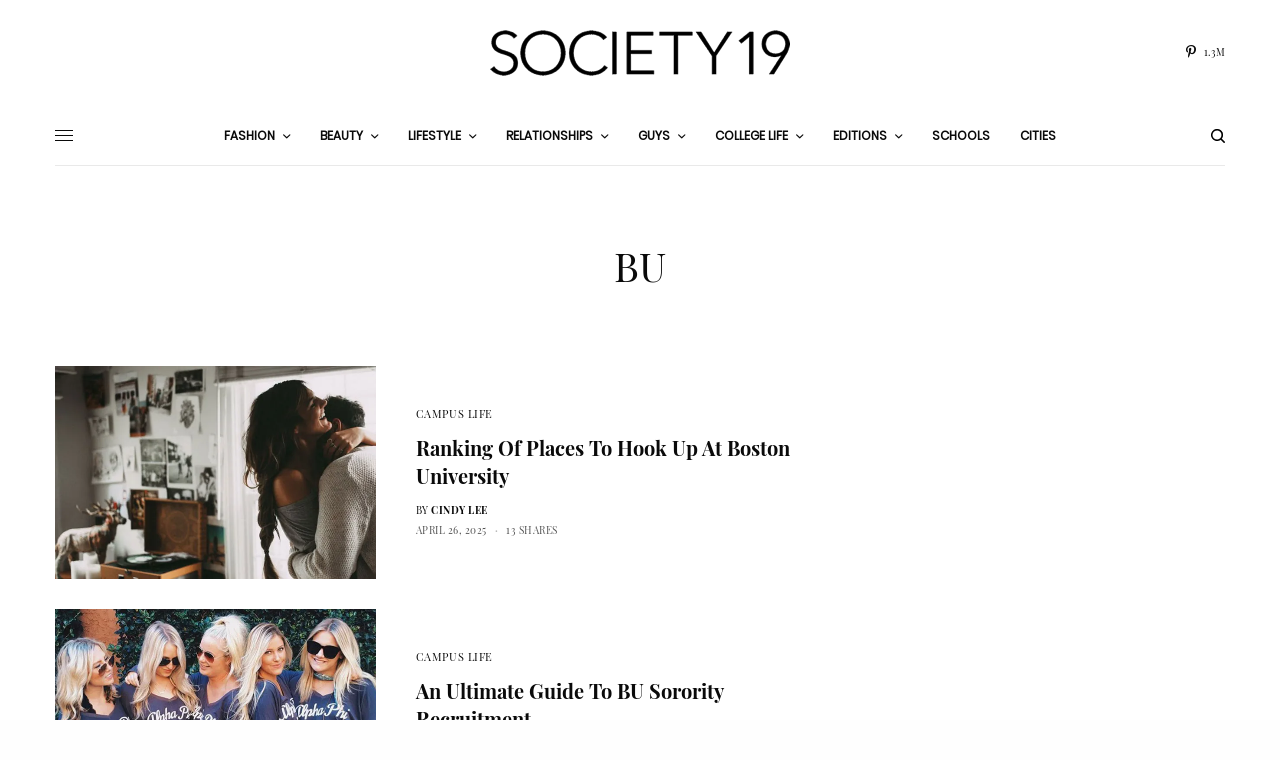

--- FILE ---
content_type: text/html; charset=UTF-8
request_url: https://www.society19.com/tag/bu/
body_size: 24325
content:
<!doctype html><html lang="en-US"><head><meta charset="UTF-8" /><meta name="viewport" content="width=device-width, initial-scale=1, maximum-scale=1, viewport-fit=cover"><link rel="preload" href="https://www.society19.com/wp-content/themes/fonts/playfair-display-v15-latin-italic.woff2" as="font" type="font/woff2" crossorigin><link rel="preload" href="https://www.society19.com/wp-content/themes/fonts/sumana-v4-latin-regular.woff2" as="font" type="font/woff2" crossorigin><link rel="preload" href="https://www.society19.com/wp-content/themes/fonts/playfair-display-v15-latin-regular.woff2" as="font" type="font/woff2" crossorigin><link rel="preload" href="https://www.society19.com/wp-content/themes/fonts/playfair-display-v15-latin-700.woff2" as="font" type="font/woff2" crossorigin><link rel="preload" href="https://www.society19.com/wp-content/themes/fonts/poppins-v8-latin-regular.woff2" as="font" type="font/woff2" crossorigin><link rel="preload" href="https://www.society19.com/wp-content/themes/fonts/playfair-display-v15-latin-700italic.woff2" as="font" type="font/woff2" crossorigin><link rel="profile" href="http://gmpg.org/xfn/11"><link rel="pingback" href="https://www.society19.com/xmlrpc.php"><meta name='robots' content='index, follow, max-image-preview:large, max-snippet:-1, max-video-preview:-1' /><link media="all" href="https://www.society19.com/wp-content/cache/autoptimize/1/css/autoptimize_f7b1916e371633d1ee3ee220c9382a31.css" rel="stylesheet"><title>BU Archives - Society19</title><link rel="canonical" href="https://www.society19.com/tag/bu/" /><meta property="og:locale" content="en_US" /><meta property="og:type" content="article" /><meta property="og:title" content="BU Archives - Society19" /><meta property="og:url" content="https://www.society19.com/tag/bu/" /><meta property="og:site_name" content="Society19" /><meta property="og:image" content="https://i0.wp.com/www.society19.com/wp-content/uploads/2017/02/society19cover.jpg?fit=750%2C500&ssl=1" /><meta property="og:image:width" content="750" /><meta property="og:image:height" content="500" /><meta property="og:image:type" content="image/jpeg" /><meta name="twitter:card" content="summary_large_image" /><meta name="twitter:site" content="@theSOCIETY19" /> <script type="application/ld+json" class="yoast-schema-graph">{"@context":"https://schema.org","@graph":[{"@type":"CollectionPage","@id":"https://www.society19.com/tag/bu/","url":"https://www.society19.com/tag/bu/","name":"BU Archives - Society19","isPartOf":{"@id":"https://www.society19.com/#website"},"primaryImageOfPage":{"@id":"https://www.society19.com/tag/bu/#primaryimage"},"image":{"@id":"https://www.society19.com/tag/bu/#primaryimage"},"thumbnailUrl":"https://i0.wp.com/www.society19.com/wp-content/uploads/2017/04/Hookup.jpg?fit=800%2C492&ssl=1","inLanguage":"en-US"},{"@type":"ImageObject","inLanguage":"en-US","@id":"https://www.society19.com/tag/bu/#primaryimage","url":"https://i0.wp.com/www.society19.com/wp-content/uploads/2017/04/Hookup.jpg?fit=800%2C492&ssl=1","contentUrl":"https://i0.wp.com/www.society19.com/wp-content/uploads/2017/04/Hookup.jpg?fit=800%2C492&ssl=1","width":800,"height":492,"caption":"You're in college now, so where is there to rendezvous at BU? Here's a ranking of places to hook up at Boston University, from best to worst."},{"@type":"WebSite","@id":"https://www.society19.com/#website","url":"https://www.society19.com/","name":"Society19","description":"","publisher":{"@id":"https://www.society19.com/#organization"},"potentialAction":[{"@type":"SearchAction","target":{"@type":"EntryPoint","urlTemplate":"https://www.society19.com/?s={search_term_string}"},"query-input":{"@type":"PropertyValueSpecification","valueRequired":true,"valueName":"search_term_string"}}],"inLanguage":"en-US"},{"@type":"Organization","@id":"https://www.society19.com/#organization","name":"Society19 Media LLC","url":"https://www.society19.com/","logo":{"@type":"ImageObject","inLanguage":"en-US","@id":"https://www.society19.com/#/schema/logo/image/","url":"https://i1.wp.com/www.society19.com/wp-content/uploads/2017/02/logo_transparent.png?fit=1200%2C360&ssl=1","contentUrl":"https://i1.wp.com/www.society19.com/wp-content/uploads/2017/02/logo_transparent.png?fit=1200%2C360&ssl=1","width":1200,"height":360,"caption":"Society19 Media LLC"},"image":{"@id":"https://www.society19.com/#/schema/logo/image/"},"sameAs":["https://www.facebook.com/TheSociety19/","https://x.com/theSOCIETY19","https://www.instagram.com/society19/","https://www.linkedin.com/company/society19/","https://www.pinterest.com/society19/"]}]}</script> <link rel="amphtml" href="https://www.society19.com/tag/bu/amp/" /><meta name="generator" content="AMP for WP 1.1.10"/><link rel='dns-prefetch' href='//stats.wp.com' /><link rel='preconnect' href='//www.google-analytics.com' /><link rel='preconnect' href='//c0.wp.com' /><link rel='preconnect' href='//i0.wp.com' /><link href='https://connect.facebook.net' rel='preconnect' /><link href='https://www.facebook.com' rel='preconnect' /><link href='https://assets.pinterest.com' rel='preconnect' /><link href='https://partner.shareaholic.com' rel='preconnect' /><link href='https://graph.facebook.com' rel='preconnect' /><link rel="alternate" type="application/rss+xml" title="Society19 &raquo; Feed" href="https://www.society19.com/feed/" /><link rel="alternate" type="application/rss+xml" title="Society19 &raquo; Comments Feed" href="https://www.society19.com/comments/feed/" /><link rel="preconnect" href="//fonts.gstatic.com/" crossorigin><link rel="alternate" type="application/rss+xml" title="Society19 &raquo; BU Tag Feed" href="https://www.society19.com/tag/bu/feed/" /><style type="text/css" media="all">.wpautoterms-footer{background-color:#ffffff;text-align:center;}
.wpautoterms-footer a{color:#000000;font-family:Arial, sans-serif;font-size:14px;}
.wpautoterms-footer .separator{color:#cccccc;font-family:Arial, sans-serif;font-size:14px;}</style><style id='wp-img-auto-sizes-contain-inline-css' type='text/css'>img:is([sizes=auto i],[sizes^="auto," i]){contain-intrinsic-size:3000px 1500px}
/*# sourceURL=wp-img-auto-sizes-contain-inline-css */</style><style id='global-styles-inline-css' type='text/css'>:root{--wp--preset--aspect-ratio--square: 1;--wp--preset--aspect-ratio--4-3: 4/3;--wp--preset--aspect-ratio--3-4: 3/4;--wp--preset--aspect-ratio--3-2: 3/2;--wp--preset--aspect-ratio--2-3: 2/3;--wp--preset--aspect-ratio--16-9: 16/9;--wp--preset--aspect-ratio--9-16: 9/16;--wp--preset--color--black: #000000;--wp--preset--color--cyan-bluish-gray: #abb8c3;--wp--preset--color--white: #ffffff;--wp--preset--color--pale-pink: #f78da7;--wp--preset--color--vivid-red: #cf2e2e;--wp--preset--color--luminous-vivid-orange: #ff6900;--wp--preset--color--luminous-vivid-amber: #fcb900;--wp--preset--color--light-green-cyan: #7bdcb5;--wp--preset--color--vivid-green-cyan: #00d084;--wp--preset--color--pale-cyan-blue: #8ed1fc;--wp--preset--color--vivid-cyan-blue: #0693e3;--wp--preset--color--vivid-purple: #9b51e0;--wp--preset--color--thb-accent: #a9a9a9;--wp--preset--gradient--vivid-cyan-blue-to-vivid-purple: linear-gradient(135deg,rgb(6,147,227) 0%,rgb(155,81,224) 100%);--wp--preset--gradient--light-green-cyan-to-vivid-green-cyan: linear-gradient(135deg,rgb(122,220,180) 0%,rgb(0,208,130) 100%);--wp--preset--gradient--luminous-vivid-amber-to-luminous-vivid-orange: linear-gradient(135deg,rgb(252,185,0) 0%,rgb(255,105,0) 100%);--wp--preset--gradient--luminous-vivid-orange-to-vivid-red: linear-gradient(135deg,rgb(255,105,0) 0%,rgb(207,46,46) 100%);--wp--preset--gradient--very-light-gray-to-cyan-bluish-gray: linear-gradient(135deg,rgb(238,238,238) 0%,rgb(169,184,195) 100%);--wp--preset--gradient--cool-to-warm-spectrum: linear-gradient(135deg,rgb(74,234,220) 0%,rgb(151,120,209) 20%,rgb(207,42,186) 40%,rgb(238,44,130) 60%,rgb(251,105,98) 80%,rgb(254,248,76) 100%);--wp--preset--gradient--blush-light-purple: linear-gradient(135deg,rgb(255,206,236) 0%,rgb(152,150,240) 100%);--wp--preset--gradient--blush-bordeaux: linear-gradient(135deg,rgb(254,205,165) 0%,rgb(254,45,45) 50%,rgb(107,0,62) 100%);--wp--preset--gradient--luminous-dusk: linear-gradient(135deg,rgb(255,203,112) 0%,rgb(199,81,192) 50%,rgb(65,88,208) 100%);--wp--preset--gradient--pale-ocean: linear-gradient(135deg,rgb(255,245,203) 0%,rgb(182,227,212) 50%,rgb(51,167,181) 100%);--wp--preset--gradient--electric-grass: linear-gradient(135deg,rgb(202,248,128) 0%,rgb(113,206,126) 100%);--wp--preset--gradient--midnight: linear-gradient(135deg,rgb(2,3,129) 0%,rgb(40,116,252) 100%);--wp--preset--font-size--small: 13px;--wp--preset--font-size--medium: 20px;--wp--preset--font-size--large: 36px;--wp--preset--font-size--x-large: 42px;--wp--preset--spacing--20: 0.44rem;--wp--preset--spacing--30: 0.67rem;--wp--preset--spacing--40: 1rem;--wp--preset--spacing--50: 1.5rem;--wp--preset--spacing--60: 2.25rem;--wp--preset--spacing--70: 3.38rem;--wp--preset--spacing--80: 5.06rem;--wp--preset--shadow--natural: 6px 6px 9px rgba(0, 0, 0, 0.2);--wp--preset--shadow--deep: 12px 12px 50px rgba(0, 0, 0, 0.4);--wp--preset--shadow--sharp: 6px 6px 0px rgba(0, 0, 0, 0.2);--wp--preset--shadow--outlined: 6px 6px 0px -3px rgb(255, 255, 255), 6px 6px rgb(0, 0, 0);--wp--preset--shadow--crisp: 6px 6px 0px rgb(0, 0, 0);}:where(.is-layout-flex){gap: 0.5em;}:where(.is-layout-grid){gap: 0.5em;}body .is-layout-flex{display: flex;}.is-layout-flex{flex-wrap: wrap;align-items: center;}.is-layout-flex > :is(*, div){margin: 0;}body .is-layout-grid{display: grid;}.is-layout-grid > :is(*, div){margin: 0;}:where(.wp-block-columns.is-layout-flex){gap: 2em;}:where(.wp-block-columns.is-layout-grid){gap: 2em;}:where(.wp-block-post-template.is-layout-flex){gap: 1.25em;}:where(.wp-block-post-template.is-layout-grid){gap: 1.25em;}.has-black-color{color: var(--wp--preset--color--black) !important;}.has-cyan-bluish-gray-color{color: var(--wp--preset--color--cyan-bluish-gray) !important;}.has-white-color{color: var(--wp--preset--color--white) !important;}.has-pale-pink-color{color: var(--wp--preset--color--pale-pink) !important;}.has-vivid-red-color{color: var(--wp--preset--color--vivid-red) !important;}.has-luminous-vivid-orange-color{color: var(--wp--preset--color--luminous-vivid-orange) !important;}.has-luminous-vivid-amber-color{color: var(--wp--preset--color--luminous-vivid-amber) !important;}.has-light-green-cyan-color{color: var(--wp--preset--color--light-green-cyan) !important;}.has-vivid-green-cyan-color{color: var(--wp--preset--color--vivid-green-cyan) !important;}.has-pale-cyan-blue-color{color: var(--wp--preset--color--pale-cyan-blue) !important;}.has-vivid-cyan-blue-color{color: var(--wp--preset--color--vivid-cyan-blue) !important;}.has-vivid-purple-color{color: var(--wp--preset--color--vivid-purple) !important;}.has-black-background-color{background-color: var(--wp--preset--color--black) !important;}.has-cyan-bluish-gray-background-color{background-color: var(--wp--preset--color--cyan-bluish-gray) !important;}.has-white-background-color{background-color: var(--wp--preset--color--white) !important;}.has-pale-pink-background-color{background-color: var(--wp--preset--color--pale-pink) !important;}.has-vivid-red-background-color{background-color: var(--wp--preset--color--vivid-red) !important;}.has-luminous-vivid-orange-background-color{background-color: var(--wp--preset--color--luminous-vivid-orange) !important;}.has-luminous-vivid-amber-background-color{background-color: var(--wp--preset--color--luminous-vivid-amber) !important;}.has-light-green-cyan-background-color{background-color: var(--wp--preset--color--light-green-cyan) !important;}.has-vivid-green-cyan-background-color{background-color: var(--wp--preset--color--vivid-green-cyan) !important;}.has-pale-cyan-blue-background-color{background-color: var(--wp--preset--color--pale-cyan-blue) !important;}.has-vivid-cyan-blue-background-color{background-color: var(--wp--preset--color--vivid-cyan-blue) !important;}.has-vivid-purple-background-color{background-color: var(--wp--preset--color--vivid-purple) !important;}.has-black-border-color{border-color: var(--wp--preset--color--black) !important;}.has-cyan-bluish-gray-border-color{border-color: var(--wp--preset--color--cyan-bluish-gray) !important;}.has-white-border-color{border-color: var(--wp--preset--color--white) !important;}.has-pale-pink-border-color{border-color: var(--wp--preset--color--pale-pink) !important;}.has-vivid-red-border-color{border-color: var(--wp--preset--color--vivid-red) !important;}.has-luminous-vivid-orange-border-color{border-color: var(--wp--preset--color--luminous-vivid-orange) !important;}.has-luminous-vivid-amber-border-color{border-color: var(--wp--preset--color--luminous-vivid-amber) !important;}.has-light-green-cyan-border-color{border-color: var(--wp--preset--color--light-green-cyan) !important;}.has-vivid-green-cyan-border-color{border-color: var(--wp--preset--color--vivid-green-cyan) !important;}.has-pale-cyan-blue-border-color{border-color: var(--wp--preset--color--pale-cyan-blue) !important;}.has-vivid-cyan-blue-border-color{border-color: var(--wp--preset--color--vivid-cyan-blue) !important;}.has-vivid-purple-border-color{border-color: var(--wp--preset--color--vivid-purple) !important;}.has-vivid-cyan-blue-to-vivid-purple-gradient-background{background: var(--wp--preset--gradient--vivid-cyan-blue-to-vivid-purple) !important;}.has-light-green-cyan-to-vivid-green-cyan-gradient-background{background: var(--wp--preset--gradient--light-green-cyan-to-vivid-green-cyan) !important;}.has-luminous-vivid-amber-to-luminous-vivid-orange-gradient-background{background: var(--wp--preset--gradient--luminous-vivid-amber-to-luminous-vivid-orange) !important;}.has-luminous-vivid-orange-to-vivid-red-gradient-background{background: var(--wp--preset--gradient--luminous-vivid-orange-to-vivid-red) !important;}.has-very-light-gray-to-cyan-bluish-gray-gradient-background{background: var(--wp--preset--gradient--very-light-gray-to-cyan-bluish-gray) !important;}.has-cool-to-warm-spectrum-gradient-background{background: var(--wp--preset--gradient--cool-to-warm-spectrum) !important;}.has-blush-light-purple-gradient-background{background: var(--wp--preset--gradient--blush-light-purple) !important;}.has-blush-bordeaux-gradient-background{background: var(--wp--preset--gradient--blush-bordeaux) !important;}.has-luminous-dusk-gradient-background{background: var(--wp--preset--gradient--luminous-dusk) !important;}.has-pale-ocean-gradient-background{background: var(--wp--preset--gradient--pale-ocean) !important;}.has-electric-grass-gradient-background{background: var(--wp--preset--gradient--electric-grass) !important;}.has-midnight-gradient-background{background: var(--wp--preset--gradient--midnight) !important;}.has-small-font-size{font-size: var(--wp--preset--font-size--small) !important;}.has-medium-font-size{font-size: var(--wp--preset--font-size--medium) !important;}.has-large-font-size{font-size: var(--wp--preset--font-size--large) !important;}.has-x-large-font-size{font-size: var(--wp--preset--font-size--x-large) !important;}
/*# sourceURL=global-styles-inline-css */</style><style id='classic-theme-styles-inline-css' type='text/css'>/*! This file is auto-generated */
.wp-block-button__link{color:#fff;background-color:#32373c;border-radius:9999px;box-shadow:none;text-decoration:none;padding:calc(.667em + 2px) calc(1.333em + 2px);font-size:1.125em}.wp-block-file__button{background:#32373c;color:#fff;text-decoration:none}
/*# sourceURL=/wp-includes/css/classic-themes.min.css */</style><style id='thb-app-inline-css' type='text/css'>body,h1, .h1, h2, .h2, h3, .h3, h4, .h4, h5, .h5, h6, .h6,.thb-lightbox-button .thb-lightbox-text,.post .post-category,.post.thumbnail-seealso .thb-seealso-text,.thb-entry-footer,.smart-list .smart-list-title .smart-list-count,.smart-list .thb-smart-list-content .smart-list-count,.thb-carousel.bottom-arrows .slick-bottom-arrows,.thb-hotspot-container,.thb-pin-it-container .thb-pin-it,label,input[type="text"],input[type="password"],input[type="date"],input[type="datetime"],input[type="email"],input[type="number"],input[type="search"],input[type="tel"],input[type="time"],input[type="url"],textarea,.testimonial-author,.thb-article-sponsors,input[type="submit"],submit,.button,.btn,.btn-block,.btn-text,.post .post-gallery .thb-post-icon,.post .thb-post-bottom,.woocommerce-MyAccount-navigation,.featured_image_credit,.widget .thb-widget-title,.thb-readmore .thb-readmore-title,.widget.thb_widget_instagram .thb-instagram-header,.widget.thb_widget_instagram .thb-instagram-footer,.thb-instagram-row figure .instagram-link,.widget.thb_widget_top_reviews .post .widget-review-title-holder .thb-widget-score,.thb-instagram-row figure,.widget.thb_widget_top_categories .thb-widget-category-link .thb-widget-category-name,.widget.thb_widget_twitter .thb-twitter-user,.widget.thb_widget_twitter .thb-tweet .thb-tweet-time,.widget.thb_widget_twitter .thb-tweet .thb-tweet-actions,.thb-social-links-container,.login-page-form,.woocommerce .woocommerce-form-login .lost_password,.woocommerce-message, .woocommerce-error, .woocommerce-notice, .woocommerce-info,.woocommerce-success,.select2,.woocommerce-MyAccount-content legend,.shop_table,.thb-lightbox-button .thb-lightbox-thumbs,.post.thumbnail-style6 .post-gallery .now-playing,.widget.thb_widget_top_reviews .post .widget-review-title-holder .thb-widget-score strong,.post.thumbnail-style8 .thumb_large_count,.post.thumbnail-style4 .thumb_count,.post .thb-read-more {font-family:Playfair Display, 'BlinkMacSystemFont', -apple-system, 'Roboto', 'Lucida Sans';}.post-title h1,.post-title h2,.post-title h3,.post-title h4,.post-title h5,.post-title h6 {font-family:Playfair Display, 'BlinkMacSystemFont', -apple-system, 'Roboto', 'Lucida Sans';}.post-content,.post-excerpt,.thb-article-subscribe p,.thb-article-author p,.commentlist .comment p, .commentlist .review p,.thb-executive-summary,.thb-newsletter-form p,.search-title p,.thb-product-detail .product-information .woocommerce-product-details__short-description,.widget:not(.woocommerce) p,.thb-author-info .thb-author-page-description p,.wpb_text_column,.no-vc,.woocommerce-tabs .wc-tab,.woocommerce-tabs .wc-tab p:not(.stars),.thb-pricing-table .pricing-container .pricing-description,.content404 p,.subfooter p {font-family:Sumana, 'BlinkMacSystemFont', -apple-system, 'Roboto', 'Lucida Sans';}.thb-full-menu {font-family:Poppins, 'BlinkMacSystemFont', -apple-system, 'Roboto', 'Lucida Sans';}.thb-mobile-menu,.thb-secondary-menu {font-family:Poppins, 'BlinkMacSystemFont', -apple-system, 'Roboto', 'Lucida Sans';}.thb-dropcap-on .post-detail .post-content>p:first-of-type:first-letter,.thb-dropcap-on .post-detail .post-content>.row:first-of-type .columns:first-of-type .wpb_text_column:first-of-type .wpb_wrapper>p:first-of-type:first-letter {}.widget.style1 .thb-widget-title,.widget.style2 .thb-widget-title,.widget.style3 .thb-widget-title {font-family:Playfair Display, 'BlinkMacSystemFont', -apple-system, 'Roboto', 'Lucida Sans';}em {}label {}input[type="submit"],submit,.button,.btn,.btn-block,.btn-text {font-family:Poppins, 'BlinkMacSystemFont', -apple-system, 'Roboto', 'Lucida Sans';}.article-container .post-content,.article-container .post-content p:not(.wp-block-cover-text) {}.post .post-category {}.post-detail .thb-executive-summary li {}.post .post-excerpt {}.thb-full-menu>li>a:not(.logolink) {}.thb-full-menu li .sub-menu li a {}.thb-mobile-menu>li>a {}.thb-mobile-menu .sub-menu a {}.thb-secondary-menu a {}#mobile-menu .menu-footer {}#mobile-menu .thb-social-links-container .thb-social-link-wrap .thb-social-link .thb-social-icon-container {}.widget .thb-widget-title,.widget.style2 .thb-widget-title,.widget.style3 .thb-widget-title{}.footer .widget .thb-widget-title,.footer .widget.style2 .thb-widget-title,.footer .widget.style3 .thb-widget-title {}.footer .widget,.footer .widget p {}.subfooter .thb-full-menu>li>a:not(.logolink) {}.subfooter p {}.subfooter .thb-social-links-container.thb-social-horizontal .thb-social-link-wrap .thb-social-icon-container,.subfooter.style6 .thb-social-links-container.thb-social-horizontal .thb-social-link-wrap .thb-social-icon-container {}#scroll_to_top {}.search-title p {}@media screen and (min-width:1024px) {h1,.h1 {}}h1,.h1 {}@media screen and (min-width:1024px) {h2 {font-weight:500;}}h2 {}@media screen and (min-width:1024px) {h3 {}}h3 {}@media screen and (min-width:1024px) {h4 {}}h4 {}@media screen and (min-width:1024px) {h5 {}}h5 {}h6 {}.logo-holder .logolink .logoimg {max-height:px;}.logo-holder .logolink .logoimg[src$=".svg"] {max-height:100%;height:px;}@media screen and (max-width:1023px) {.header.header-mobile .logo-holder .logolink .logoimg {max-height:px;}.header.header-mobile .logo-holder .logolink .logoimg[src$=".svg"] {max-height:100%;height:px;}}.header.fixed:not(.header-mobile) .logo-holder .logolink .logoimg {max-height:px;}.header.fixed:not(.header-mobile) .logo-holder .logolink .logoimg {max-height:100%;height:px;}.thb-full-menu>li+li {margin-left:30px}a:hover,h1 small, h2 small, h3 small, h4 small, h5 small, h6 small,h1 small a, h2 small a, h3 small a, h4 small a, h5 small a, h6 small a,.secondary-area .thb-follow-holder .sub-menu .subscribe_part .thb-newsletter-form h4,.secondary-area .thb-follow-holder .sub-menu .subscribe_part .thb-newsletter-form .newsletter-form .btn:hover,.thb-full-menu.thb-standard > li.current-menu-item:not(.has-hash) > a,.thb-full-menu > li > a:not(.logolink)[data-filter].active,.thb-dropdown-color-dark .thb-full-menu .sub-menu li a:hover,#mobile-menu.dark .thb-mobile-menu > li > a:hover,#mobile-menu.dark .sub-menu a:hover,#mobile-menu.dark .thb-secondary-menu a:hover,.thb-secondary-menu a:hover,.post .thb-read-more:hover,.post:not(.white-post-content) .thb-post-bottom.sponsored-bottom ul li,.post:not(.white-post-content) .thb-post-bottom .post-share:hover,.thb-dropcap-on .post-detail .post-content>p:first-of-type:first-letter,.thb-dropcap-on .post-detail .post-content>.row:first-of-type .columns:first-of-type .wpb_text_column:first-of-type .wpb_wrapper>p:first-of-type:first-letter,.post-detail .thb-executive-summary li:before,.thb-readmore p a,input[type="submit"].white:hover,.button.white:hover,.btn.white:hover,input[type="submit"].style2.accent,.button.style2.accent,.btn.style2.accent,.search-title h1 strong,.thb-author-page-meta a:hover,.widget.thb_widget_top_reviews .post .widget-review-title-holder .thb-widget-score strong,.thb-autotype .thb-autotype-entry,.thb_location_container.row .thb_location h5,.thb-page-menu li:hover a, .thb-page-menu li.current_page_item a,.thb-tabs.style3 .vc_tta-panel-heading h4 a:hover,.thb-tabs.style3 .vc_tta-panel-heading h4 a.active,.thb-tabs.style4 .vc_tta-panel-heading h4 a:hover,.thb-tabs.style4 .vc_tta-panel-heading h4 a.active,.thb-iconbox.top.type5 .iconbox-content .thb-read-more,.thb-testimonials.style7 .testimonial-author cite,.thb-testimonials.style7 .testimonial-author span,.thb-article-reactions .row .columns .thb-reaction.active .thb-reaction-count,.thb-article-sponsors .sponsored-by,.thb-cookie-bar .thb-cookie-text a,.thb-pricing-table.style2 .pricing-container .thb_pricing_head .thb-price,.thb-hotspot-container .product-hotspots .product-title .hotspots-buynow,.plyr--full-ui input[type=range],.woocommerce-checkout-payment .wc_payment_methods .wc_payment_method.payment_method_paypal .about_paypal,.has-thb-accent-color,.wp-block-button .wp-block-button__link.has-thb-accent-color {color:#a9a9a9;}.columns.thb-light-column .thb-newsletter-form .btn:hover,.secondary-area .thb-trending-holder .thb-full-menu li.menu-item-has-children .sub-menu .thb-trending .thb-trending-tabs a.active,.thb-full-menu.thb-line-marker > li > a:before,#mobile-menu.dark .widget.thb_widget_subscribe .btn:hover,.post .thb-read-more:after,.post.style4 .post-gallery:after,.post.style5 .post-inner-content,.post.style13 .post-gallery:after,.smart-list .smart-list-title .smart-list-count,.smart-list.smart-list-v3 .thb-smart-list-nav .arrow:not(.disabled):hover,.thb-custom-checkbox input[type="checkbox"]:checked + label:before,input[type="submit"]:not(.white):not(.grey):not(.style2):not(.white):not(.add_to_cart_button):not(.accent):hover,.button:not(.white):not(.grey):not(.style2):not(.white):not(.add_to_cart_button):not(.accent):hover,.btn:not(.white):not(.grey):not(.style2):not(.white):not(.add_to_cart_button):not(.accent):hover,input[type="submit"].grey:hover,.button.grey:hover,.btn.grey:hover,input[type="submit"].accent, input[type="submit"].checkout,.button.accent,.button.checkout,.btn.accent,.btn.checkout,input[type="submit"].style2.accent:hover,.button.style2.accent:hover,.btn.style2.accent:hover,.btn-text.style3 .circle-btn,.widget.thb_widget_top_categories .thb-widget-category-link:hover .thb-widget-category-name,.thb-progressbar .thb-progress span,.thb-page-menu.style1 li:hover a, .thb-page-menu.style1 li.current_page_item a,.thb-client-row.thb-opacity.with-accent .thb-client:hover,.thb-client-row .style4 .accent-color,.thb-tabs.style1 .vc_tta-panel-heading h4 a:before,.thb-testimonials.style7 .thb-carousel .slick-dots .select,.thb-categorylinks.style2 a:after,.thb-category-card:hover,.thb-hotspot-container .thb-hotspot.pin-accent,.pagination ul .page-numbers.current, .pagination ul .page-numbers:not(.dots):hover,.pagination .nav-links .page-numbers.current,.pagination .nav-links .page-numbers:not(.dots):hover,.woocommerce-pagination ul .page-numbers.current,.woocommerce-pagination ul .page-numbers:not(.dots):hover,.woocommerce-pagination .nav-links .page-numbers.current,.woocommerce-pagination .nav-links .page-numbers:not(.dots):hover,.plyr__control--overlaid,.plyr--video .plyr__control.plyr__tab-focus, .plyr--video .plyr__control:hover, .plyr--video .plyr__control[aria-expanded=true],.badge.onsale,.demo_store,.products .product .product_after_title .button:hover:after,.woocommerce-MyAccount-navigation ul li:hover a, .woocommerce-MyAccount-navigation ul li.is-active a,.has-thb-accent-background-color,.wp-block-button .wp-block-button__link.has-thb-accent-background-color {background-color:#a9a9a9;}.thb-dark-mode-on .btn.grey:hover,.thb-dark-mode-on .thb-pricing-table.style2 .pricing-container .btn:hover,.thb-dark-mode-on .woocommerce-checkout-payment .wc_payment_methods+.place-order .button:hover {background-color:#a9a9a9;}input[type="submit"].accent:hover, input[type="submit"].checkout:hover,.button.accent:hover,.button.checkout:hover,.btn.accent:hover,.btn.checkout:hover {background-color:#989898;}.post-detail .post-split-title-container,.thb-article-reactions .row .columns .thb-reaction.active .thb-reaction-image,.secondary-area .thb-follow-holder .sub-menu .subscribe_part {background-color:rgba(169,169,169, 0.05) !important;}.post.style6.style6-bg .post-inner-content {background-color:rgba(169,169,169, 0.15);}.thb-lightbox-button:hover {background-color:rgba(169,169,169, 0.05);}.thb-tabs.style3 .vc_tta-panel-heading h4 a:before {background-color:rgba(169,169,169, 0.4);}.secondary-area .thb-trending-holder .thb-full-menu li.menu-item-has-children .sub-menu .thb-trending .thb-trending-tabs a.active,.post .post-title a:hover > span,.post.sticky .post-title a>span,.thb-lightbox-button:hover,.thb-custom-checkbox label:before,input[type="submit"].style2.accent,.button.style2.accent,.btn.style2.accent,.thb-page-menu.style1 li:hover a, .thb-page-menu.style1 li.current_page_item a,.thb-client-row.has-border.thb-opacity.with-accent .thb-client:hover,.thb-iconbox.top.type5,.thb-article-reactions .row .columns .thb-reaction:hover .thb-reaction-image,.thb-article-reactions .row .columns .thb-reaction.active .thb-reaction-image,.pagination ul .page-numbers.current, .pagination ul .page-numbers:not(.dots):hover,.pagination .nav-links .page-numbers.current,.pagination .nav-links .page-numbers:not(.dots):hover,.woocommerce-pagination ul .page-numbers.current,.woocommerce-pagination ul .page-numbers:not(.dots):hover,.woocommerce-pagination .nav-links .page-numbers.current,.woocommerce-pagination .nav-links .page-numbers:not(.dots):hover,.woocommerce-MyAccount-navigation ul li:hover a, .woocommerce-MyAccount-navigation ul li.is-active a {border-color:#a9a9a9;}.thb-page-menu.style1 li:hover + li a, .thb-page-menu.style1 li.current_page_item + li a,.woocommerce-MyAccount-navigation ul li:hover + li a, .woocommerce-MyAccount-navigation ul li.is-active + li a {border-top-color:#a9a9a9;}.text-underline-style:after, .post-detail .post-content > p > a:after, .post-detail .post-content>ul:not([class])>li>a:after, .post-detail .post-content>ol:not([class])>li>a:after, .wpb_text_column p > a:after, .smart-list .thb-smart-list-content p > a:after, .post-gallery-content .thb-content-row .columns.image-text p>a:after {border-bottom-color:#a9a9a9;}.secondary-area .thb-trending-holder .thb-full-menu li.menu-item-has-children .sub-menu .thb-trending .thb-trending-tabs a.active + a {border-left-color:#a9a9a9;}.header.fixed .thb-reading-indicator .thb-indicator .indicator-hover,.header.fixed .thb-reading-indicator .thb-indicator .indicator-arrow,.commentlist .comment .reply a:hover svg path,.commentlist .review .reply a:hover svg path,.btn-text.style4 .arrow svg:first-child,.thb-iconbox.top.type5 .iconbox-content .thb-read-more svg,.thb-iconbox.top.type5 .iconbox-content .thb-read-more svg .bar,.thb-article-review.style2 .thb-article-figure .thb-average .thb-hexagon path {fill:#a9a9a9;}@media screen and (-ms-high-contrast:active), (-ms-high-contrast:none) {.header.fixed .thb-reading-indicator:hover .thb-indicator .indicator-hover {fill:#a9a9a9;}}.header.fixed .thb-reading-indicator .thb-indicator .indicator-fill {stroke:#a9a9a9;}.thb-tabs.style2 .vc_tta-panel-heading h4 a.active {-moz-box-shadow:inset 0 -3px 0 #a9a9a9, 0 1px 0 #a9a9a9;-webkit-box-shadow:inset 0 -3px 0 #a9a9a9, 0 1px 0 #a9a9a9;box-shadow:inset 0 -3px 0 #a9a9a9, 0 1px 0 #a9a9a9;}.page-id-8181 #wrapper div[role="main"],.postid-8181 #wrapper div[role="main"] {}.header.style1 .header-menu-row,.header.style2 .thb-navbar,.header.style3 .row.menu-row,.header.style5 .header-menu-row,.header.style7 .header-menu-row {background-color:#ffffff !important;}
/*# sourceURL=thb-app-inline-css */</style> <script type="text/javascript" src="https://www.society19.com/wp-includes/js/jquery/jquery.min.js" id="jquery-core-js"></script> <script></script><link rel="https://api.w.org/" href="https://www.society19.com/wp-json/" /><link rel="alternate" title="JSON" type="application/json" href="https://www.society19.com/wp-json/wp/v2/tags/8181" /><link rel="EditURI" type="application/rsd+xml" title="RSD" href="https://www.society19.com/xmlrpc.php?rsd" /><meta name="generator" content="WordPress 6.9" /><style>img#wpstats{display:none}</style><style type="text/css">body.custom-background #wrapper div[role="main"] { background-color: #ffffff; }</style><link rel="icon" href="https://i0.wp.com/www.society19.com/wp-content/uploads/2020/03/cropped-s19bloggers.png?fit=32%2C32&#038;ssl=1" sizes="32x32" /><link rel="icon" href="https://i0.wp.com/www.society19.com/wp-content/uploads/2020/03/cropped-s19bloggers.png?fit=192%2C192&#038;ssl=1" sizes="192x192" /><link rel="apple-touch-icon" href="https://i0.wp.com/www.society19.com/wp-content/uploads/2020/03/cropped-s19bloggers.png?resize=180%2C180&#038;ssl=1" /><meta name="msapplication-TileImage" content="https://i0.wp.com/www.society19.com/wp-content/uploads/2020/03/cropped-s19bloggers.png?fit=270%2C270&#038;ssl=1" /> <noscript><style>.wpb_animate_when_almost_visible { opacity: 1; }</style></noscript><style>.ai-close {position: relative;}
.ai-close-button {position: absolute; top: -11px; right: -11px; width: 24px; height: 24px; background: url(https://www.society19.com/wp-content/plugins/ad-inserter-pro/css/images/close-button.png) no-repeat center center; cursor: pointer; z-index: 9; display: none;}
.ai-close-show {display: block;}
.ai-close-left {right: unset; left: -11px;}
.ai-close-bottom {top: unset; bottom: -10px;}
.ai-close-none {visibility: hidden;}
.ai-close-fit {width: fit-content; width: -moz-fit-content;}</style> <script async='async' src='https://www.googletagservices.com/tag/js/gpt.js'></script> <script>// Load APS library 
!function(a9,a,p,s,t,A,g){if(a[a9])return;function q(c,r){a[a9]._Q.push([c,r])}a[a9]={init:function(){q("i",arguments)},fetchBids:function(){q("f",arguments)},setDisplayBids:function(){},targetingKeys:function(){return[]},_Q:[]};A=p.createElement(s);A.async=!0;A.src=t;g=p.getElementsByTagName(s)[0];g.parentNode.insertBefore(A,g)}("apstag",window,document,"script","//c.amazon-adsystem.com/aax2/apstag.js");

/** To activate this feature, you will need to add a parameter to your apstag.init function. 
The parameter is simplerGPT and it needs to be set to true: **/
apstag.init({
     pubID: '596dbe38-7040-43c0-9009-f300d31e9714', // enter your unique publisher id 
     adServer: 'googletag',
     simplerGPT: true
 });

//Define googletag and the cmd array
var googletag = googletag || {};
googletag.cmd = googletag.cmd || [];

/** declare slot variables outside function scope
so that our bid request function can access them (for method 2) **/
var slot1;
var slot2;

googletag.cmd.push(function() {
  var mapping = googletag.sizeMapping().
    addSize([1024, 800], [[300, 600]]).
    addSize([800, 400], [[300, 250]]).
    addSize([0, 0], []). 
    build();

  var mapping2 = googletag.sizeMapping().
    addSize([1024, 800], [[970, 250]]).
    addSize([800, 400], [[728, 90]]).
    addSize([0, 0], []).
    build();


 
  googletag.pubads().disableInitialLoad();
  googletag.pubads().collapseEmptyDivs();
  googletag.enableServices();
});

// Method 1: Construct bids for all defined slots and then make the DFP request
googletag.cmd.push(function(){ 
  apstag.fetchBids({ 
  timeout: 2000 }, 
    function(bids) {
      apstag.setDisplayBids(); 
      googletag.pubads().refresh();
  }); 
});</script> </head><body class="archive tag tag-bu tag-8181 wp-theme-theissue wp-child-theme-theissue-child fixed-header-on fixed-header-scroll-off thb-dropdown-color-dark right-click-off thb-borders-off thb-pinit-on thb-boxed-off thb-dark-mode-off thb-capitalize-off thb-parallax-off thb-single-product-ajax-on thb-article-sidebar-mobile-off the-issue-child-theme wpb-js-composer js-comp-ver-8.7.1 vc_responsive"><div id="wrapper" class="thb-page-transition-off"><header class="header fixed fixed-style1 header-full-width main-header-style1 fixed-header-full-width-on light-header thb-fixed-shadow-style1"><div class="row full-width-row"><div class="small-12 columns"><div class="thb-navbar"><div class="fixed-logo-holder"><div class="mobile-toggle-holder"><div class="mobile-toggle"> <span></span><span></span><span></span></div></div><div class="logo-holder fixed-logo-holder"> <a href="https://www.society19.com/" class="logolink" title="Society19"> <img src="https://www.society19.com/wp-content/uploads/2017.bak/02/logosmall.png" class="logoimg logo-dark" alt="Society19" data-logo-alt="https://www.society19.com/wp-content/uploads/2017.bak/02/logosmall.png" /> </a></div></div><nav class="full-menu"><ul id="menu-main-menu" class="thb-full-menu thb-standard"><li id="menu-item-116065" class="menu-item menu-item-type-taxonomy menu-item-object-category menu-item-has-children menu-item-116065"><a href="https://www.society19.com/fashion/"><span>Fashion</span></a><ul class="sub-menu "><li id="menu-item-116071" class="menu-item menu-item-type-taxonomy menu-item-object-category menu-item-116071"><a href="https://www.society19.com/men/"><span>Men&#8217;s Fashion</span></a></li><li id="menu-item-116072" class="menu-item menu-item-type-taxonomy menu-item-object-category menu-item-116072"><a href="https://www.society19.com/fashion-trends/"><span>Women&#8217;s Fashion</span></a></li><li id="menu-item-116073" class="menu-item menu-item-type-taxonomy menu-item-object-category menu-item-116073"><a href="https://www.society19.com/shopping-tips/"><span>Shopping Tips</span></a></li></ul></li><li id="menu-item-116063" class="menu-item menu-item-type-taxonomy menu-item-object-category menu-item-has-children menu-item-116063"><a href="https://www.society19.com/beauty/"><span>Beauty</span></a><ul class="sub-menu "><li id="menu-item-116074" class="menu-item menu-item-type-taxonomy menu-item-object-category menu-item-116074"><a href="https://www.society19.com/makeup/"><span>Makeup</span></a></li><li id="menu-item-116075" class="menu-item menu-item-type-taxonomy menu-item-object-category menu-item-116075"><a href="https://www.society19.com/hair/"><span>Hair</span></a></li><li id="menu-item-116076" class="menu-item menu-item-type-taxonomy menu-item-object-category menu-item-116076"><a href="https://www.society19.com/nails/"><span>Nails</span></a></li></ul></li><li id="menu-item-139058" class="menu-item menu-item-type-taxonomy menu-item-object-category menu-item-has-children menu-item-139058"><a href="https://www.society19.com/lifestyle/"><span>Lifestyle</span></a><ul class="sub-menu "><li id="menu-item-139059" class="menu-item menu-item-type-taxonomy menu-item-object-category menu-item-139059"><a href="https://www.society19.com/lifestyle/horoscopes/"><span>Horoscopes</span></a></li><li id="menu-item-139060" class="menu-item menu-item-type-taxonomy menu-item-object-category menu-item-139060"><a href="https://www.society19.com/lifestyle/quizzes/"><span>Quizzes</span></a></li><li id="menu-item-116068" class="menu-item menu-item-type-taxonomy menu-item-object-category menu-item-116068"><a href="https://www.society19.com/health-fitness/"><span>Health &#038; Fitness</span></a></li><li id="menu-item-117257" class="menu-item menu-item-type-taxonomy menu-item-object-category menu-item-117257"><a href="https://www.society19.com/exercise/"><span>Fitness</span></a></li><li id="menu-item-117258" class="menu-item menu-item-type-taxonomy menu-item-object-category menu-item-117258"><a href="https://www.society19.com/food/"><span>Food &#038; Drink</span></a></li><li id="menu-item-116069" class="menu-item menu-item-type-taxonomy menu-item-object-category menu-item-116069"><a href="https://www.society19.com/travel/"><span>Travel</span></a></li><li id="menu-item-154672" class="menu-item menu-item-type-taxonomy menu-item-object-category menu-item-154672"><a href="https://www.society19.com/lifestyle/girlboss/"><span>GirlBoss</span></a></li></ul></li><li id="menu-item-116067" class="menu-item menu-item-type-taxonomy menu-item-object-category menu-item-has-children menu-item-116067"><a href="https://www.society19.com/dating-relationships/"><span>Relationships</span></a><ul class="sub-menu "><li id="menu-item-116066" class="menu-item menu-item-type-taxonomy menu-item-object-category menu-item-116066"><a href="https://www.society19.com/graded-r/"><span>Rated R</span></a></li></ul></li><li id="menu-item-146571" class="menu-item menu-item-type-taxonomy menu-item-object-category menu-item-has-children menu-item-146571"><a href="https://www.society19.com/guys/"><span>Guys</span></a><ul class="sub-menu "><li id="menu-item-146572" class="menu-item menu-item-type-taxonomy menu-item-object-category menu-item-146572"><a href="https://www.society19.com/guys/mens-grooming/"><span>Grooming</span></a></li><li id="menu-item-146573" class="menu-item menu-item-type-taxonomy menu-item-object-category menu-item-146573"><a href="https://www.society19.com/guys/mens-health-fitness/"><span>Health &#038; Fitness</span></a></li><li id="menu-item-146574" class="menu-item menu-item-type-taxonomy menu-item-object-category menu-item-146574"><a href="https://www.society19.com/guys/mens-life/"><span>Lifestyle</span></a></li><li id="menu-item-146577" class="menu-item menu-item-type-taxonomy menu-item-object-category menu-item-146577"><a href="https://www.society19.com/guys/mens-sex-dating/"><span>Sex &#038; Dating</span></a></li></ul></li><li id="menu-item-119059" class="menu-item menu-item-type-taxonomy menu-item-object-category menu-item-has-children menu-item-119059"><a href="https://www.society19.com/college-life/"><span>College Life</span></a><ul class="sub-menu "><li id="menu-item-119065" class="menu-item menu-item-type-taxonomy menu-item-object-category menu-item-119065"><a href="https://www.society19.com/academics/"><span>Academics</span></a></li><li id="menu-item-119066" class="menu-item menu-item-type-taxonomy menu-item-object-category menu-item-119066"><a href="https://www.society19.com/after-college/"><span>After College</span></a></li><li id="menu-item-235556" class="menu-item menu-item-type-taxonomy menu-item-object-category menu-item-235556"><a href="https://www.society19.com/college-finance/"><span>College Finance</span></a></li><li id="menu-item-119061" class="menu-item menu-item-type-taxonomy menu-item-object-category menu-item-119061"><a href="https://www.society19.com/dorms/"><span>Dorm Life</span></a></li><li id="menu-item-119062" class="menu-item menu-item-type-taxonomy menu-item-object-category menu-item-119062"><a href="https://www.society19.com/greek-life/"><span>Greek Life</span></a></li><li id="menu-item-119063" class="menu-item menu-item-type-taxonomy menu-item-object-category menu-item-119063"><a href="https://www.society19.com/jobs-jobs-hunting/"><span>Jobs &#038; Jobs Hunting</span></a></li><li id="menu-item-119064" class="menu-item menu-item-type-taxonomy menu-item-object-category menu-item-119064"><a href="https://www.society19.com/life-in-the-real-world/"><span>Life in the Real World</span></a></li></ul></li><li id="menu-item-224914" class="menu-item menu-item-type-custom menu-item-object-custom menu-item-has-children menu-item-224914"><a href="#"><span>Editions</span></a><ul class="sub-menu "><li id="menu-item-224915" class="menu-item menu-item-type-custom menu-item-object-custom menu-item-224915"><a href="https://www.society19.com/au"><span>Australia</span></a></li><li id="menu-item-224916" class="menu-item menu-item-type-custom menu-item-object-custom menu-item-224916"><a href="https://www.society19.com/ca"><span>Canada</span></a></li><li id="menu-item-224917" class="menu-item menu-item-type-custom menu-item-object-custom menu-item-224917"><a href="https://www.society19.com/fr"><span>France</span></a></li><li id="menu-item-224918" class="menu-item menu-item-type-custom menu-item-object-custom menu-item-224918"><a href="https://www.society19.com/uk"><span>United Kingdom</span></a></li></ul></li><li class="menu-item menu-item-type-taxonomy menu-item-object-category td-menu-item td-normal-menu menu-item-119060"><a class="amodal" data-toggle="modal" data-target="#schools" href="javascript:;">Schools</a></li><li class="menu-item menu-item-type-taxonomy menu-item-object-categ3ory td-menu-item td-normal-menu menu-item-119061"><a class="amodal" data-toggle="modal" data-target="#cities" href="javascript:;">Cities</a></li></ul></nav><div class="secondary-area"><div class="thb-search-holder"> <svg version="1.1" class="thb-search-icon" xmlns="http://www.w3.org/2000/svg" xmlns:xlink="http://www.w3.org/1999/xlink" x="0px" y="0px" viewBox="0 0 14 14" enable-background="new 0 0 14 14" xml:space="preserve" width="14" height="14"> <path d="M13.8,12.7l-3-3c0.8-1,1.3-2.3,1.3-3.8c0-3.3-2.7-6-6.1-6C2.7,0,0,2.7,0,6c0,3.3,2.7,6,6.1,6c1.4,0,2.6-0.5,3.6-1.2l3,3
 c0.1,0.1,0.3,0.2,0.5,0.2c0.2,0,0.4-0.1,0.5-0.2C14.1,13.5,14.1,13,13.8,12.7z M1.5,6c0-2.5,2-4.5,4.5-4.5c2.5,0,4.5,2,4.5,4.5
 c0,2.5-2,4.5-4.5,4.5C3.5,10.5,1.5,8.5,1.5,6z"/> </svg></div></div></div></div></div></header><div class="mobile-header-holder"><header class="header header-mobile header-mobile-style1 light-header"><div class="row"><div class="small-3 columns"><div class="mobile-toggle-holder"><div class="mobile-toggle"> <span></span><span></span><span></span></div></div></div><div class="small-6 columns"><div class="logo-holder mobile-logo-holder"> <a href="https://www.society19.com/" class="logolink" title="Society19"> <img src="https://www.society19.com/wp-content/uploads/2017/02/logo_transparent_h90.png" class="logoimg logo-dark" alt="Society19" data-logo-alt="https://www.society19.com/wp-content/uploads/2017/02/logo_transparent_h90.png" /> </a></div></div><div class="small-3 columns"><div class="secondary-area"><div class="thb-search-holder"> <svg version="1.1" class="thb-search-icon" xmlns="http://www.w3.org/2000/svg" xmlns:xlink="http://www.w3.org/1999/xlink" x="0px" y="0px" viewBox="0 0 14 14" enable-background="new 0 0 14 14" xml:space="preserve" width="14" height="14"> <path d="M13.8,12.7l-3-3c0.8-1,1.3-2.3,1.3-3.8c0-3.3-2.7-6-6.1-6C2.7,0,0,2.7,0,6c0,3.3,2.7,6,6.1,6c1.4,0,2.6-0.5,3.6-1.2l3,3
 c0.1,0.1,0.3,0.2,0.5,0.2c0.2,0,0.4-0.1,0.5-0.2C14.1,13.5,14.1,13,13.8,12.7z M1.5,6c0-2.5,2-4.5,4.5-4.5c2.5,0,4.5,2,4.5,4.5
 c0,2.5-2,4.5-4.5,4.5C3.5,10.5,1.5,8.5,1.5,6z"/> </svg></div></div></div></div></header></div><header class="header style1 thb-main-header light-header"><div class="header-logo-row"><div class="row align-middle"><div class="small-4 columns"></div><div class="small-4 columns"><div class="logo-holder"> <a href="https://www.society19.com/" class="logolink" title="Society19"> <img src="https://www.society19.com/wp-content/uploads/2019.old/02/logo_transparent_h46.png" class="logoimg logo-dark" alt="Society19" data-logo-alt="https://www.society19.com/wp-content/uploads/2019.old/02/logo_transparent_h46.png" /> </a></div></div><div class="small-4 columns"><div class="thb_header_right"><div class="thb-social-links-container thb-social-horizontal mono-icons-horizontal"><div class="thb-social-link-wrap"> <a href="https://pinterest.com/society19" target="_blank" class="thb-social-link social-link-pinterest" rel="noreferrer"><div class="thb-social-label-container"><div class="thb-social-icon-container"><i class="thb-icon-pinterest"></i></div><div class="thb-social-label">Pinterest</div></div><div class="thb-social-count"> 1.3M</div> </a></div></div></div></div></div></div><div class="header-menu-row"><div class="row"><div class="small-12 columns"><div class="thb-navbar"><div class="mobile-toggle-holder"><div class="mobile-toggle"> <span></span><span></span><span></span></div></div><nav class="full-menu"><ul id="menu-main-menu-1" class="thb-full-menu thb-standard"><li class="menu-item menu-item-type-taxonomy menu-item-object-category menu-item-has-children menu-item-116065"><a href="https://www.society19.com/fashion/"><span>Fashion</span></a><ul class="sub-menu "><li class="menu-item menu-item-type-taxonomy menu-item-object-category menu-item-116071"><a href="https://www.society19.com/men/"><span>Men&#8217;s Fashion</span></a></li><li class="menu-item menu-item-type-taxonomy menu-item-object-category menu-item-116072"><a href="https://www.society19.com/fashion-trends/"><span>Women&#8217;s Fashion</span></a></li><li class="menu-item menu-item-type-taxonomy menu-item-object-category menu-item-116073"><a href="https://www.society19.com/shopping-tips/"><span>Shopping Tips</span></a></li></ul></li><li class="menu-item menu-item-type-taxonomy menu-item-object-category menu-item-has-children menu-item-116063"><a href="https://www.society19.com/beauty/"><span>Beauty</span></a><ul class="sub-menu "><li class="menu-item menu-item-type-taxonomy menu-item-object-category menu-item-116074"><a href="https://www.society19.com/makeup/"><span>Makeup</span></a></li><li class="menu-item menu-item-type-taxonomy menu-item-object-category menu-item-116075"><a href="https://www.society19.com/hair/"><span>Hair</span></a></li><li class="menu-item menu-item-type-taxonomy menu-item-object-category menu-item-116076"><a href="https://www.society19.com/nails/"><span>Nails</span></a></li></ul></li><li class="menu-item menu-item-type-taxonomy menu-item-object-category menu-item-has-children menu-item-139058"><a href="https://www.society19.com/lifestyle/"><span>Lifestyle</span></a><ul class="sub-menu "><li class="menu-item menu-item-type-taxonomy menu-item-object-category menu-item-139059"><a href="https://www.society19.com/lifestyle/horoscopes/"><span>Horoscopes</span></a></li><li class="menu-item menu-item-type-taxonomy menu-item-object-category menu-item-139060"><a href="https://www.society19.com/lifestyle/quizzes/"><span>Quizzes</span></a></li><li class="menu-item menu-item-type-taxonomy menu-item-object-category menu-item-116068"><a href="https://www.society19.com/health-fitness/"><span>Health &#038; Fitness</span></a></li><li class="menu-item menu-item-type-taxonomy menu-item-object-category menu-item-117257"><a href="https://www.society19.com/exercise/"><span>Fitness</span></a></li><li class="menu-item menu-item-type-taxonomy menu-item-object-category menu-item-117258"><a href="https://www.society19.com/food/"><span>Food &#038; Drink</span></a></li><li class="menu-item menu-item-type-taxonomy menu-item-object-category menu-item-116069"><a href="https://www.society19.com/travel/"><span>Travel</span></a></li><li class="menu-item menu-item-type-taxonomy menu-item-object-category menu-item-154672"><a href="https://www.society19.com/lifestyle/girlboss/"><span>GirlBoss</span></a></li></ul></li><li class="menu-item menu-item-type-taxonomy menu-item-object-category menu-item-has-children menu-item-116067"><a href="https://www.society19.com/dating-relationships/"><span>Relationships</span></a><ul class="sub-menu "><li class="menu-item menu-item-type-taxonomy menu-item-object-category menu-item-116066"><a href="https://www.society19.com/graded-r/"><span>Rated R</span></a></li></ul></li><li class="menu-item menu-item-type-taxonomy menu-item-object-category menu-item-has-children menu-item-146571"><a href="https://www.society19.com/guys/"><span>Guys</span></a><ul class="sub-menu "><li class="menu-item menu-item-type-taxonomy menu-item-object-category menu-item-146572"><a href="https://www.society19.com/guys/mens-grooming/"><span>Grooming</span></a></li><li class="menu-item menu-item-type-taxonomy menu-item-object-category menu-item-146573"><a href="https://www.society19.com/guys/mens-health-fitness/"><span>Health &#038; Fitness</span></a></li><li class="menu-item menu-item-type-taxonomy menu-item-object-category menu-item-146574"><a href="https://www.society19.com/guys/mens-life/"><span>Lifestyle</span></a></li><li class="menu-item menu-item-type-taxonomy menu-item-object-category menu-item-146577"><a href="https://www.society19.com/guys/mens-sex-dating/"><span>Sex &#038; Dating</span></a></li></ul></li><li class="menu-item menu-item-type-taxonomy menu-item-object-category menu-item-has-children menu-item-119059"><a href="https://www.society19.com/college-life/"><span>College Life</span></a><ul class="sub-menu "><li class="menu-item menu-item-type-taxonomy menu-item-object-category menu-item-119065"><a href="https://www.society19.com/academics/"><span>Academics</span></a></li><li class="menu-item menu-item-type-taxonomy menu-item-object-category menu-item-119066"><a href="https://www.society19.com/after-college/"><span>After College</span></a></li><li class="menu-item menu-item-type-taxonomy menu-item-object-category menu-item-235556"><a href="https://www.society19.com/college-finance/"><span>College Finance</span></a></li><li class="menu-item menu-item-type-taxonomy menu-item-object-category menu-item-119061"><a href="https://www.society19.com/dorms/"><span>Dorm Life</span></a></li><li class="menu-item menu-item-type-taxonomy menu-item-object-category menu-item-119062"><a href="https://www.society19.com/greek-life/"><span>Greek Life</span></a></li><li class="menu-item menu-item-type-taxonomy menu-item-object-category menu-item-119063"><a href="https://www.society19.com/jobs-jobs-hunting/"><span>Jobs &#038; Jobs Hunting</span></a></li><li class="menu-item menu-item-type-taxonomy menu-item-object-category menu-item-119064"><a href="https://www.society19.com/life-in-the-real-world/"><span>Life in the Real World</span></a></li></ul></li><li class="menu-item menu-item-type-custom menu-item-object-custom menu-item-has-children menu-item-224914"><a href="#"><span>Editions</span></a><ul class="sub-menu "><li class="menu-item menu-item-type-custom menu-item-object-custom menu-item-224915"><a href="https://www.society19.com/au"><span>Australia</span></a></li><li class="menu-item menu-item-type-custom menu-item-object-custom menu-item-224916"><a href="https://www.society19.com/ca"><span>Canada</span></a></li><li class="menu-item menu-item-type-custom menu-item-object-custom menu-item-224917"><a href="https://www.society19.com/fr"><span>France</span></a></li><li class="menu-item menu-item-type-custom menu-item-object-custom menu-item-224918"><a href="https://www.society19.com/uk"><span>United Kingdom</span></a></li></ul></li><li class="menu-item menu-item-type-taxonomy menu-item-object-category td-menu-item td-normal-menu menu-item-119060"><a class="amodal" data-toggle="modal" data-target="#schools" href="javascript:;">Schools</a></li><li class="menu-item menu-item-type-taxonomy menu-item-object-categ3ory td-menu-item td-normal-menu menu-item-119061"><a class="amodal" data-toggle="modal" data-target="#cities" href="javascript:;">Cities</a></li></ul></nav><div class="secondary-area"><div class="thb-search-holder"> <svg version="1.1" class="thb-search-icon" xmlns="http://www.w3.org/2000/svg" xmlns:xlink="http://www.w3.org/1999/xlink" x="0px" y="0px" viewBox="0 0 14 14" enable-background="new 0 0 14 14" xml:space="preserve" width="14" height="14"> <path d="M13.8,12.7l-3-3c0.8-1,1.3-2.3,1.3-3.8c0-3.3-2.7-6-6.1-6C2.7,0,0,2.7,0,6c0,3.3,2.7,6,6.1,6c1.4,0,2.6-0.5,3.6-1.2l3,3
 c0.1,0.1,0.3,0.2,0.5,0.2c0.2,0,0.4-0.1,0.5-0.2C14.1,13.5,14.1,13,13.8,12.7z M1.5,6c0-2.5,2-4.5,4.5-4.5c2.5,0,4.5,2,4.5,4.5
 c0,2.5-2,4.5-4.5,4.5C3.5,10.5,1.5,8.5,1.5,6z"/> </svg></div></div></div></div></div></div></header><div role="main"><div class="row"><div class="small-12 columns"><div class="archive-title search-title"><div class="row align-center"><div class="small-12 medium-8 large-5 columns"><h1>BU</h1></div></div></div></div></div><div class="row"><div class="small-12 medium-8 columns"><div class="archive-pagination-container" data-pagination-style="style2"><div class="post style3 post-121141 type-post status-publish format-standard has-post-thumbnail hentry category-campus-life category-college-life category-school tag-boston tag-boston-university tag-boston-university-students tag-bu tag-bu-around-campus tag-campus tag-hook-up tag-hook-ups tag-hooking-up tag-hooking-up-at-school tag-hooking-up-in-college tag-hookup tag-hookups-on-campus"><div class="row align-middle no-padding"><div class="small-12 medium-5 columns"><figure class="post-gallery"> <a href="https://www.society19.com/ranking-places-hook-up-at-boston-university/"><img width="740" height="492" src="https://i0.wp.com/www.society19.com/wp-content/uploads/2017/04/Hookup.jpg?resize=740%2C492&amp;ssl=1" class="attachment-theissue-squaresmall-x2 size-theissue-squaresmall-x2 wp-post-image" alt="You&#039;re in college now, so where is there to rendezvous at BU? Here&#039;s a ranking of places to hook up at Boston University, from best to worst." decoding="async" fetchpriority="high" srcset="https://i0.wp.com/www.society19.com/wp-content/uploads/2017/04/Hookup.jpg?resize=20%2C12&amp;ssl=1 20w, https://i0.wp.com/www.society19.com/wp-content/uploads/2017/04/Hookup.jpg?resize=740%2C492&amp;ssl=1 740w" sizes="(max-width: 740px) 100vw, 740px" /></a></figure></div><div class="small-12 medium-7 columns"><div class="post-inner-content"><aside class="post-category "> <a href="https://www.society19.com/campus-life/" rel="category tag">Campus Life</a></aside><div class="post-title"><h5><a href="https://www.society19.com/ranking-places-hook-up-at-boston-university/" title="Ranking Of Places To Hook Up At Boston University"><span>Ranking Of Places To Hook Up At Boston University</span></a></h5></div><aside class="thb-post-bottom"><div class="post-author thb-post-author-19791"> <em>by</em> <a href="https://www.society19.com/author/cindylee/" title="Posts by Cindy Lee" rel="author">Cindy Lee</a></div><ul><li class="post-date">April 26, 2025</li><li class="post-share">13 Shares<div class="post-share-bubble"><div class="post-share-icons"> <a href="https://www.facebook.com/sharer.php?u=https://www.society19.com/ranking-places-hook-up-at-boston-university/" class="post-social-share facebook"> <i class="thb-icon-facebook"></i> </a> <a href="https://twitter.com/intent/tweet?text=Ranking%20Of%20Places%20To%20Hook%20Up%20At%20Boston%20University&#038;via=fuel_themes&#038;url=https://www.society19.com/ranking-places-hook-up-at-boston-university/" class="post-social-share twitter"> <i class="thb-icon-twitter"></i> </a> <a href="https://pinterest.com/pin/create/bookmarklet/?url=https://www.society19.com/ranking-places-hook-up-at-boston-university/&#038;media=https://i0.wp.com/www.society19.com/wp-content/uploads/2017/04/Hookup.jpg?fit=800%2C492&#038;ssl=1" class="post-social-share pinterest"> <i class="thb-icon-pinterest"></i> </a> <a href="https://www.linkedin.com/cws/share?url=https://www.society19.com/ranking-places-hook-up-at-boston-university/" class="post-social-share linkedin"> <i class="thb-icon-linkedin"></i> </a> <a href="https://wa.me/?text=Ranking%20Of%20Places%20To%20Hook%20Up%20At%20Boston%20University%20https://www.society19.com/ranking-places-hook-up-at-boston-university/" class="post-social-share whatsapp"> <i class="thb-icon-whatsapp"></i> </a> <a href="https://reddit.com/submit?url=https://www.society19.com/ranking-places-hook-up-at-boston-university/" class="post-social-share reddit"> <i class="thb-icon-reddit"></i> </a> <a href="mailto:?subject=Ranking%20Of%20Places%20To%20Hook%20Up%20At%20Boston%20University&#038;body=Ranking%20Of%20Places%20To%20Hook%20Up%20At%20Boston%20University%20https://www.society19.com/ranking-places-hook-up-at-boston-university/" class="post-social-share email"> <i class="thb-icon-mail"></i> </a> <a href="https://share.flipboard.com/bookmarklet/popout?v=2&#038;title=Ranking%20Of%20Places%20To%20Hook%20Up%20At%20Boston%20University&#038;url=https://www.society19.com/ranking-places-hook-up-at-boston-university/" class="post-social-share flipboard"> <i class="thb-icon-flipboard"></i> </a></div></div></li></ul></aside></div></div></div></div><div class="post style3 post-70572 type-post status-publish format-standard has-post-thumbnail hentry category-campus-life category-college-life category-greek-life category-school tag-boston-university tag-boston-university-greek-life-tips-and-advice tag-bu tag-bu-greek-life tag-bu-tips-advice tag-bu-rush tag-bu-sorority tag-bu-sorority-recruitment tag-campus tag-recruitment tag-sorority tag-sorority-recruitment"><div class="row align-middle no-padding"><div class="small-12 medium-5 columns"><figure class="post-gallery"> <a href="https://www.society19.com/ultimate-guide-bu-sorority-recruitment/"><img width="740" height="492" src="https://i0.wp.com/www.society19.com/wp-content/uploads/2017/01/BU-rush.jpg?resize=740%2C492&amp;ssl=1" class="attachment-theissue-squaresmall-x2 size-theissue-squaresmall-x2 wp-post-image" alt="Joining a sorority is a lot of work, but don&#039;t let the recruitment process intimidate you! Instead, use this ultimate guide to BU sorority recruitment." decoding="async" srcset="https://i0.wp.com/www.society19.com/wp-content/uploads/2017/01/BU-rush.jpg?resize=20%2C12&amp;ssl=1 20w, https://i0.wp.com/www.society19.com/wp-content/uploads/2017/01/BU-rush.jpg?resize=740%2C492&amp;ssl=1 740w" sizes="(max-width: 740px) 100vw, 740px" /></a></figure></div><div class="small-12 medium-7 columns"><div class="post-inner-content"><aside class="post-category "> <a href="https://www.society19.com/campus-life/" rel="category tag">Campus Life</a></aside><div class="post-title"><h5><a href="https://www.society19.com/ultimate-guide-bu-sorority-recruitment/" title="An Ultimate Guide To BU Sorority Recruitment"><span>An Ultimate Guide To BU Sorority Recruitment</span></a></h5></div><aside class="thb-post-bottom"><div class="post-author thb-post-author-19432"> <em>by</em> <a href="https://www.society19.com/author/adriana-diaz/" title="Posts by Adriana Diaz" rel="author">Adriana Diaz</a></div><ul><li class="post-date">January 2, 2025</li><li class="post-share">1 Shares<div class="post-share-bubble"><div class="post-share-icons"> <a href="https://www.facebook.com/sharer.php?u=https://www.society19.com/ultimate-guide-bu-sorority-recruitment/" class="post-social-share facebook"> <i class="thb-icon-facebook"></i> </a> <a href="https://twitter.com/intent/tweet?text=An%20Ultimate%20Guide%20To%20BU%20Sorority%20Recruitment&#038;via=fuel_themes&#038;url=https://www.society19.com/ultimate-guide-bu-sorority-recruitment/" class="post-social-share twitter"> <i class="thb-icon-twitter"></i> </a> <a href="https://pinterest.com/pin/create/bookmarklet/?url=https://www.society19.com/ultimate-guide-bu-sorority-recruitment/&#038;media=https://i0.wp.com/www.society19.com/wp-content/uploads/2017/01/BU-rush.jpg?fit=800%2C492&#038;ssl=1" class="post-social-share pinterest"> <i class="thb-icon-pinterest"></i> </a> <a href="https://www.linkedin.com/cws/share?url=https://www.society19.com/ultimate-guide-bu-sorority-recruitment/" class="post-social-share linkedin"> <i class="thb-icon-linkedin"></i> </a> <a href="https://wa.me/?text=An%20Ultimate%20Guide%20To%20BU%20Sorority%20Recruitment%20https://www.society19.com/ultimate-guide-bu-sorority-recruitment/" class="post-social-share whatsapp"> <i class="thb-icon-whatsapp"></i> </a> <a href="https://reddit.com/submit?url=https://www.society19.com/ultimate-guide-bu-sorority-recruitment/" class="post-social-share reddit"> <i class="thb-icon-reddit"></i> </a> <a href="mailto:?subject=An%20Ultimate%20Guide%20To%20BU%20Sorority%20Recruitment&#038;body=An%20Ultimate%20Guide%20To%20BU%20Sorority%20Recruitment%20https://www.society19.com/ultimate-guide-bu-sorority-recruitment/" class="post-social-share email"> <i class="thb-icon-mail"></i> </a> <a href="https://share.flipboard.com/bookmarklet/popout?v=2&#038;title=An%20Ultimate%20Guide%20To%20BU%20Sorority%20Recruitment&#038;url=https://www.society19.com/ultimate-guide-bu-sorority-recruitment/" class="post-social-share flipboard"> <i class="thb-icon-flipboard"></i> </a></div></div></li></ul></aside></div></div></div></div><div class="post style3 post-104550 type-post status-publish format-standard has-post-thumbnail hentry category-campus-life category-college-life category-dorms category-freshman-year category-freshmen category-school tag-young tag-boston-university tag-boston-university-students tag-bu tag-bu-everything-else tag-bu-tips-advice tag-college-dorms tag-dorm-life tag-dorms-at-boston-university"><div class="row align-middle no-padding"><div class="small-12 medium-5 columns"><figure class="post-gallery"> <a href="https://www.society19.com/the-ultimate-ranking-of-freshman-dorms-at-boston-university/"><img width="740" height="492" src="https://i0.wp.com/www.society19.com/wp-content/uploads/2016/12/space-saving-hacks-for-dorm-room.jpg?resize=740%2C492&amp;ssl=1" class="attachment-theissue-squaresmall-x2 size-theissue-squaresmall-x2 wp-post-image" alt="The Ultimate Ranking Of Freshman Dorms At Boston University" decoding="async" srcset="https://i0.wp.com/www.society19.com/wp-content/uploads/2016/12/space-saving-hacks-for-dorm-room.jpg?resize=20%2C12&amp;ssl=1 20w, https://i0.wp.com/www.society19.com/wp-content/uploads/2016/12/space-saving-hacks-for-dorm-room.jpg?resize=740%2C492&amp;ssl=1 740w" sizes="(max-width: 740px) 100vw, 740px" /></a></figure></div><div class="small-12 medium-7 columns"><div class="post-inner-content"><aside class="post-category "> <a href="https://www.society19.com/campus-life/" rel="category tag">Campus Life</a></aside><div class="post-title"><h5><a href="https://www.society19.com/the-ultimate-ranking-of-freshman-dorms-at-boston-university/" title="The Ultimate Ranking Of Freshman Dorms At Boston University"><span>The Ultimate Ranking Of Freshman Dorms At Boston University</span></a></h5></div><aside class="thb-post-bottom"><div class="post-author thb-post-author-19791"> <em>by</em> <a href="https://www.society19.com/author/cindylee/" title="Posts by Cindy Lee" rel="author">Cindy Lee</a></div><ul><li class="post-date">October 31, 2024</li><li class="post-share">73 Shares<div class="post-share-bubble"><div class="post-share-icons"> <a href="https://www.facebook.com/sharer.php?u=https://www.society19.com/the-ultimate-ranking-of-freshman-dorms-at-boston-university/" class="post-social-share facebook"> <i class="thb-icon-facebook"></i> </a> <a href="https://twitter.com/intent/tweet?text=The%20Ultimate%20Ranking%20Of%20Freshman%20Dorms%20At%20Boston%20University&#038;via=fuel_themes&#038;url=https://www.society19.com/the-ultimate-ranking-of-freshman-dorms-at-boston-university/" class="post-social-share twitter"> <i class="thb-icon-twitter"></i> </a> <a href="https://pinterest.com/pin/create/bookmarklet/?url=https://www.society19.com/the-ultimate-ranking-of-freshman-dorms-at-boston-university/&#038;media=https://i0.wp.com/www.society19.com/wp-content/uploads/2016/12/space-saving-hacks-for-dorm-room.jpg?fit=800%2C492&#038;ssl=1" class="post-social-share pinterest"> <i class="thb-icon-pinterest"></i> </a> <a href="https://www.linkedin.com/cws/share?url=https://www.society19.com/the-ultimate-ranking-of-freshman-dorms-at-boston-university/" class="post-social-share linkedin"> <i class="thb-icon-linkedin"></i> </a> <a href="https://wa.me/?text=The%20Ultimate%20Ranking%20Of%20Freshman%20Dorms%20At%20Boston%20University%20https://www.society19.com/the-ultimate-ranking-of-freshman-dorms-at-boston-university/" class="post-social-share whatsapp"> <i class="thb-icon-whatsapp"></i> </a> <a href="https://reddit.com/submit?url=https://www.society19.com/the-ultimate-ranking-of-freshman-dorms-at-boston-university/" class="post-social-share reddit"> <i class="thb-icon-reddit"></i> </a> <a href="mailto:?subject=The%20Ultimate%20Ranking%20Of%20Freshman%20Dorms%20At%20Boston%20University&#038;body=The%20Ultimate%20Ranking%20Of%20Freshman%20Dorms%20At%20Boston%20University%20https://www.society19.com/the-ultimate-ranking-of-freshman-dorms-at-boston-university/" class="post-social-share email"> <i class="thb-icon-mail"></i> </a> <a href="https://share.flipboard.com/bookmarklet/popout?v=2&#038;title=The%20Ultimate%20Ranking%20Of%20Freshman%20Dorms%20At%20Boston%20University&#038;url=https://www.society19.com/the-ultimate-ranking-of-freshman-dorms-at-boston-university/" class="post-social-share flipboard"> <i class="thb-icon-flipboard"></i> </a></div></div></li></ul></aside></div></div></div></div><div class="post style3 post-103307 type-post status-publish format-standard has-post-thumbnail hentry category-campus-life category-college-life category-school tag-young tag-boston tag-boston-university tag-bu tag-bu-everything-else tag-bu-lifestyle tag-college-life-2 tag-festival-outfits tag-travel-apps-for-your-next-trip tag-traveling"><div class="row align-middle no-padding"><div class="small-12 medium-5 columns"><figure class="post-gallery"> <a href="https://www.society19.com/the-typical-day-of-a-student-at-boston-university/"><img width="740" height="492" src="https://i0.wp.com/www.society19.com/wp-content/uploads/2016/12/pittstart.jpg?resize=740%2C492&amp;ssl=1" class="attachment-theissue-squaresmall-x2 size-theissue-squaresmall-x2 wp-post-image" alt="The Typical Day Of A Student At Boston University" decoding="async" loading="lazy" srcset="https://i0.wp.com/www.society19.com/wp-content/uploads/2016/12/pittstart.jpg?resize=20%2C12&amp;ssl=1 20w, https://i0.wp.com/www.society19.com/wp-content/uploads/2016/12/pittstart.jpg?resize=740%2C492&amp;ssl=1 740w" sizes="auto, (max-width: 740px) 100vw, 740px" /></a></figure></div><div class="small-12 medium-7 columns"><div class="post-inner-content"><aside class="post-category "> <a href="https://www.society19.com/campus-life/" rel="category tag">Campus Life</a></aside><div class="post-title"><h5><a href="https://www.society19.com/the-typical-day-of-a-student-at-boston-university/" title="The Typical Day Of A Student At Boston University"><span>The Typical Day Of A Student At Boston University</span></a></h5></div><aside class="thb-post-bottom"><div class="post-author thb-post-author-19791"> <em>by</em> <a href="https://www.society19.com/author/cindylee/" title="Posts by Cindy Lee" rel="author">Cindy Lee</a></div><ul><li class="post-date">October 16, 2024</li><li class="post-share">0 Shares<div class="post-share-bubble"><div class="post-share-icons"> <a href="https://www.facebook.com/sharer.php?u=https://www.society19.com/the-typical-day-of-a-student-at-boston-university/" class="post-social-share facebook"> <i class="thb-icon-facebook"></i> </a> <a href="https://twitter.com/intent/tweet?text=The%20Typical%20Day%20Of%20A%20Student%20At%20Boston%20University&#038;via=fuel_themes&#038;url=https://www.society19.com/the-typical-day-of-a-student-at-boston-university/" class="post-social-share twitter"> <i class="thb-icon-twitter"></i> </a> <a href="https://pinterest.com/pin/create/bookmarklet/?url=https://www.society19.com/the-typical-day-of-a-student-at-boston-university/&#038;media=https://i0.wp.com/www.society19.com/wp-content/uploads/2016/12/pittstart.jpg?fit=800%2C492&#038;ssl=1" class="post-social-share pinterest"> <i class="thb-icon-pinterest"></i> </a> <a href="https://www.linkedin.com/cws/share?url=https://www.society19.com/the-typical-day-of-a-student-at-boston-university/" class="post-social-share linkedin"> <i class="thb-icon-linkedin"></i> </a> <a href="https://wa.me/?text=The%20Typical%20Day%20Of%20A%20Student%20At%20Boston%20University%20https://www.society19.com/the-typical-day-of-a-student-at-boston-university/" class="post-social-share whatsapp"> <i class="thb-icon-whatsapp"></i> </a> <a href="https://reddit.com/submit?url=https://www.society19.com/the-typical-day-of-a-student-at-boston-university/" class="post-social-share reddit"> <i class="thb-icon-reddit"></i> </a> <a href="mailto:?subject=The%20Typical%20Day%20Of%20A%20Student%20At%20Boston%20University&#038;body=The%20Typical%20Day%20Of%20A%20Student%20At%20Boston%20University%20https://www.society19.com/the-typical-day-of-a-student-at-boston-university/" class="post-social-share email"> <i class="thb-icon-mail"></i> </a> <a href="https://share.flipboard.com/bookmarklet/popout?v=2&#038;title=The%20Typical%20Day%20Of%20A%20Student%20At%20Boston%20University&#038;url=https://www.society19.com/the-typical-day-of-a-student-at-boston-university/" class="post-social-share flipboard"> <i class="thb-icon-flipboard"></i> </a></div></div></li></ul></aside></div></div></div></div><div class="post style3 post-102743 type-post status-publish format-standard has-post-thumbnail hentry category-college-life category-entertainment tag-young tag-affordable tag-boston tag-boston-events tag-boston-university tag-boston-university-students tag-bu tag-bu-around-campus tag-bu-everything-else tag-calpoly-slo-around-campus tag-calpoly-slo-tips-advice tag-emerson-everything-else tag-emerson-tips-advice tag-free tag-save-money"><div class="row align-middle no-padding"><div class="small-12 medium-5 columns"><figure class="post-gallery"> <a href="https://www.society19.com/free-things-to-do-in-boston/"><img width="740" height="492" src="https://i0.wp.com/www.society19.com/wp-content/uploads/2016/12/Boston-Public-Library.jpg?resize=740%2C492&amp;ssl=1" class="attachment-theissue-squaresmall-x2 size-theissue-squaresmall-x2 wp-post-image" alt="" decoding="async" loading="lazy" srcset="https://i0.wp.com/www.society19.com/wp-content/uploads/2016/12/Boston-Public-Library.jpg?resize=20%2C12&amp;ssl=1 20w, https://i0.wp.com/www.society19.com/wp-content/uploads/2016/12/Boston-Public-Library.jpg?resize=740%2C492&amp;ssl=1 740w" sizes="auto, (max-width: 740px) 100vw, 740px" /></a></figure></div><div class="small-12 medium-7 columns"><div class="post-inner-content"><aside class="post-category "> <a href="https://www.society19.com/college-life/" rel="category tag">College Life</a></aside><div class="post-title"><h5><a href="https://www.society19.com/free-things-to-do-in-boston/" title="10 Free Things To Do In Boston"><span>10 Free Things To Do In Boston</span></a></h5></div><aside class="thb-post-bottom"><div class="post-author thb-post-author-19791"> <em>by</em> <a href="https://www.society19.com/author/cindylee/" title="Posts by Cindy Lee" rel="author">Cindy Lee</a></div><ul><li class="post-date">October 10, 2024</li><li class="post-share">2 Shares<div class="post-share-bubble"><div class="post-share-icons"> <a href="https://www.facebook.com/sharer.php?u=https://www.society19.com/free-things-to-do-in-boston/" class="post-social-share facebook"> <i class="thb-icon-facebook"></i> </a> <a href="https://twitter.com/intent/tweet?text=10%20Free%20Things%20To%20Do%20In%20Boston&#038;via=fuel_themes&#038;url=https://www.society19.com/free-things-to-do-in-boston/" class="post-social-share twitter"> <i class="thb-icon-twitter"></i> </a> <a href="https://pinterest.com/pin/create/bookmarklet/?url=https://www.society19.com/free-things-to-do-in-boston/&#038;media=https://i0.wp.com/www.society19.com/wp-content/uploads/2016/12/Boston-Public-Library.jpg?fit=800%2C492&#038;ssl=1" class="post-social-share pinterest"> <i class="thb-icon-pinterest"></i> </a> <a href="https://www.linkedin.com/cws/share?url=https://www.society19.com/free-things-to-do-in-boston/" class="post-social-share linkedin"> <i class="thb-icon-linkedin"></i> </a> <a href="https://wa.me/?text=10%20Free%20Things%20To%20Do%20In%20Boston%20https://www.society19.com/free-things-to-do-in-boston/" class="post-social-share whatsapp"> <i class="thb-icon-whatsapp"></i> </a> <a href="https://reddit.com/submit?url=https://www.society19.com/free-things-to-do-in-boston/" class="post-social-share reddit"> <i class="thb-icon-reddit"></i> </a> <a href="mailto:?subject=10%20Free%20Things%20To%20Do%20In%20Boston&#038;body=10%20Free%20Things%20To%20Do%20In%20Boston%20https://www.society19.com/free-things-to-do-in-boston/" class="post-social-share email"> <i class="thb-icon-mail"></i> </a> <a href="https://share.flipboard.com/bookmarklet/popout?v=2&#038;title=10%20Free%20Things%20To%20Do%20In%20Boston&#038;url=https://www.society19.com/free-things-to-do-in-boston/" class="post-social-share flipboard"> <i class="thb-icon-flipboard"></i> </a></div></div></li></ul></aside></div></div></div></div><div class="post style3 post-102452 type-post status-publish format-standard has-post-thumbnail hentry category-campus-life category-college-life category-school tag-boston tag-boston-university tag-boston-university-students tag-bu tag-bu-everything-else tag-campus tag-utah-everything-else tag-utah-tips-advice tag-young"><div class="row align-middle no-padding"><div class="small-12 medium-5 columns"><figure class="post-gallery"> <a href="https://www.society19.com/things-you-already-miss-about-boston-university/"><img width="740" height="492" src="https://i0.wp.com/www.society19.com/wp-content/uploads/2016/12/bumiss.jpg?resize=740%2C492&amp;ssl=1" class="attachment-theissue-squaresmall-x2 size-theissue-squaresmall-x2 wp-post-image" alt="There are things I&#039;m already starting to miss about Boston University! From FitRec, to shopping on Newbury street, hopefully break goes by fast!" decoding="async" loading="lazy" srcset="https://i0.wp.com/www.society19.com/wp-content/uploads/2016/12/bumiss.jpg?resize=20%2C12&amp;ssl=1 20w, https://i0.wp.com/www.society19.com/wp-content/uploads/2016/12/bumiss.jpg?resize=740%2C492&amp;ssl=1 740w" sizes="auto, (max-width: 740px) 100vw, 740px" /></a></figure></div><div class="small-12 medium-7 columns"><div class="post-inner-content"><aside class="post-category "> <a href="https://www.society19.com/campus-life/" rel="category tag">Campus Life</a></aside><div class="post-title"><h5><a href="https://www.society19.com/things-you-already-miss-about-boston-university/" title="15 Things You Already Miss About Boston University"><span>15 Things You Already Miss About Boston University</span></a></h5></div><aside class="thb-post-bottom"><div class="post-author thb-post-author-19791"> <em>by</em> <a href="https://www.society19.com/author/cindylee/" title="Posts by Cindy Lee" rel="author">Cindy Lee</a></div><ul><li class="post-date">October 6, 2024</li><li class="post-share">0 Shares<div class="post-share-bubble"><div class="post-share-icons"> <a href="https://www.facebook.com/sharer.php?u=https://www.society19.com/things-you-already-miss-about-boston-university/" class="post-social-share facebook"> <i class="thb-icon-facebook"></i> </a> <a href="https://twitter.com/intent/tweet?text=15%20Things%20You%20Already%20Miss%20About%20Boston%20University&#038;via=fuel_themes&#038;url=https://www.society19.com/things-you-already-miss-about-boston-university/" class="post-social-share twitter"> <i class="thb-icon-twitter"></i> </a> <a href="https://pinterest.com/pin/create/bookmarklet/?url=https://www.society19.com/things-you-already-miss-about-boston-university/&#038;media=https://i0.wp.com/www.society19.com/wp-content/uploads/2016/12/bumiss.jpg?fit=800%2C492&#038;ssl=1" class="post-social-share pinterest"> <i class="thb-icon-pinterest"></i> </a> <a href="https://www.linkedin.com/cws/share?url=https://www.society19.com/things-you-already-miss-about-boston-university/" class="post-social-share linkedin"> <i class="thb-icon-linkedin"></i> </a> <a href="https://wa.me/?text=15%20Things%20You%20Already%20Miss%20About%20Boston%20University%20https://www.society19.com/things-you-already-miss-about-boston-university/" class="post-social-share whatsapp"> <i class="thb-icon-whatsapp"></i> </a> <a href="https://reddit.com/submit?url=https://www.society19.com/things-you-already-miss-about-boston-university/" class="post-social-share reddit"> <i class="thb-icon-reddit"></i> </a> <a href="mailto:?subject=15%20Things%20You%20Already%20Miss%20About%20Boston%20University&#038;body=15%20Things%20You%20Already%20Miss%20About%20Boston%20University%20https://www.society19.com/things-you-already-miss-about-boston-university/" class="post-social-share email"> <i class="thb-icon-mail"></i> </a> <a href="https://share.flipboard.com/bookmarklet/popout?v=2&#038;title=15%20Things%20You%20Already%20Miss%20About%20Boston%20University&#038;url=https://www.society19.com/things-you-already-miss-about-boston-university/" class="post-social-share flipboard"> <i class="thb-icon-flipboard"></i> </a></div></div></li></ul></aside></div></div></div></div><div class="post style3 post-100061 type-post status-publish format-standard has-post-thumbnail hentry category-uncategorized tag-lessons tag-lessons-in-college tag-young tag-boston tag-boston-university tag-boston-university-students tag-bu tag-bu-around-campus tag-bu-everything-else tag-free tag-hair-tips tag-mfa tag-save-money tag-tea"><div class="row align-middle no-padding"><div class="small-12 medium-5 columns"><figure class="post-gallery"> <a href="https://www.society19.com/what-to-do-around-boston-university-when-youre-broke-af/"><img width="740" height="492" src="https://i0.wp.com/www.society19.com/wp-content/uploads/2016/11/pittstart.jpg?resize=740%2C492&amp;ssl=1" class="attachment-theissue-squaresmall-x2 size-theissue-squaresmall-x2 wp-post-image" alt="What To Do Around Boston University When" decoding="async" loading="lazy" srcset="https://i0.wp.com/www.society19.com/wp-content/uploads/2016/11/pittstart.jpg?resize=20%2C12&amp;ssl=1 20w, https://i0.wp.com/www.society19.com/wp-content/uploads/2016/11/pittstart.jpg?resize=740%2C492&amp;ssl=1 740w" sizes="auto, (max-width: 740px) 100vw, 740px" /></a></figure></div><div class="small-12 medium-7 columns"><div class="post-inner-content"><aside class="post-category "> <a href="https://www.society19.com/uncategorized/" rel="category tag">Uncategorized</a></aside><div class="post-title"><h5><a href="https://www.society19.com/what-to-do-around-boston-university-when-youre-broke-af/" title="What To Do Around Boston University When You&#8217;re Broke AF"><span>What To Do Around Boston University When You&#8217;re Broke AF</span></a></h5></div><aside class="thb-post-bottom"><div class="post-author thb-post-author-19791"> <em>by</em> <a href="https://www.society19.com/author/cindylee/" title="Posts by Cindy Lee" rel="author">Cindy Lee</a></div><ul><li class="post-date">September 21, 2024</li><li class="post-share">95 Shares<div class="post-share-bubble"><div class="post-share-icons"> <a href="https://www.facebook.com/sharer.php?u=https://www.society19.com/what-to-do-around-boston-university-when-youre-broke-af/" class="post-social-share facebook"> <i class="thb-icon-facebook"></i> </a> <a href="https://twitter.com/intent/tweet?text=What%20To%20Do%20Around%20Boston%20University%20When%20You&#8217;re%20Broke%20AF&#038;via=fuel_themes&#038;url=https://www.society19.com/what-to-do-around-boston-university-when-youre-broke-af/" class="post-social-share twitter"> <i class="thb-icon-twitter"></i> </a> <a href="https://pinterest.com/pin/create/bookmarklet/?url=https://www.society19.com/what-to-do-around-boston-university-when-youre-broke-af/&#038;media=https://i0.wp.com/www.society19.com/wp-content/uploads/2016/11/pittstart.jpg?fit=800%2C492&#038;ssl=1" class="post-social-share pinterest"> <i class="thb-icon-pinterest"></i> </a> <a href="https://www.linkedin.com/cws/share?url=https://www.society19.com/what-to-do-around-boston-university-when-youre-broke-af/" class="post-social-share linkedin"> <i class="thb-icon-linkedin"></i> </a> <a href="https://wa.me/?text=What%20To%20Do%20Around%20Boston%20University%20When%20You&#8217;re%20Broke%20AF%20https://www.society19.com/what-to-do-around-boston-university-when-youre-broke-af/" class="post-social-share whatsapp"> <i class="thb-icon-whatsapp"></i> </a> <a href="https://reddit.com/submit?url=https://www.society19.com/what-to-do-around-boston-university-when-youre-broke-af/" class="post-social-share reddit"> <i class="thb-icon-reddit"></i> </a> <a href="mailto:?subject=What%20To%20Do%20Around%20Boston%20University%20When%20You&#8217;re%20Broke%20AF&#038;body=What%20To%20Do%20Around%20Boston%20University%20When%20You&#8217;re%20Broke%20AF%20https://www.society19.com/what-to-do-around-boston-university-when-youre-broke-af/" class="post-social-share email"> <i class="thb-icon-mail"></i> </a> <a href="https://share.flipboard.com/bookmarklet/popout?v=2&#038;title=What%20To%20Do%20Around%20Boston%20University%20When%20You&#8217;re%20Broke%20AF&#038;url=https://www.society19.com/what-to-do-around-boston-university-when-youre-broke-af/" class="post-social-share flipboard"> <i class="thb-icon-flipboard"></i> </a></div></div></li></ul></aside></div></div></div></div><div class="post style3 post-89684 type-post status-publish format-standard has-post-thumbnail hentry category-entertainment category-halloween category-school tag-10-haunted-places-around-boston-and-massachusetts tag-boston tag-boston-commons tag-bu tag-bu-around-campus tag-charlesgate-hotel tag-copps-hill-burying-ground tag-death tag-emersons-culter-majestic-theater tag-fall tag-fort-warren tag-halloweekend tag-halloween tag-haunted tag-haunted-house tag-haunting tag-metropolitan-state-hospital tag-northeastern tag-northeastern-around-campus tag-october tag-omni-parker-house-hotel tag-pumpkin-spice tag-salem tag-scary tag-september tag-the-lizzie-borden-house tag-the-pilot-house tag-umass-everything-else"><div class="row align-middle no-padding"><div class="small-12 medium-5 columns"><figure class="post-gallery"> <a href="https://www.society19.com/most-haunted-places-in-massachusetts-to-visit-if-you-dare/"><img width="740" height="492" src="https://i0.wp.com/www.society19.com/wp-content/uploads/2016/10/most-haunted-places-in-Boston-graveyard.jpg?resize=740%2C492&amp;ssl=1" class="attachment-theissue-squaresmall-x2 size-theissue-squaresmall-x2 wp-post-image" alt="If you&#039;re into visiting haunted places around Massachusetts, check out these haunted places in Massachusetts to get your blood boiling again!" decoding="async" loading="lazy" srcset="https://i0.wp.com/www.society19.com/wp-content/uploads/2016/10/most-haunted-places-in-Boston-graveyard.jpg?resize=20%2C12&amp;ssl=1 20w, https://i0.wp.com/www.society19.com/wp-content/uploads/2016/10/most-haunted-places-in-Boston-graveyard.jpg?resize=740%2C492&amp;ssl=1 740w" sizes="auto, (max-width: 740px) 100vw, 740px" /></a></figure></div><div class="small-12 medium-7 columns"><div class="post-inner-content"><aside class="post-category "> <a href="https://www.society19.com/entertainment/" rel="category tag">Entertainment</a></aside><div class="post-title"><h5><a href="https://www.society19.com/most-haunted-places-in-massachusetts-to-visit-if-you-dare/" title="10 Most Haunted Places In Massachusetts To Visit If You Dare"><span>10 Most Haunted Places In Massachusetts To Visit If You Dare</span></a></h5></div><aside class="thb-post-bottom"><div class="post-author thb-post-author-19447"> <em>by</em> <a href="https://www.society19.com/author/boris-lamberg/" title="Posts by Boris Lamberg" rel="author">Boris Lamberg</a></div><ul><li class="post-date">August 19, 2024</li><li class="post-share">22 Shares<div class="post-share-bubble"><div class="post-share-icons"> <a href="https://www.facebook.com/sharer.php?u=https://www.society19.com/most-haunted-places-in-massachusetts-to-visit-if-you-dare/" class="post-social-share facebook"> <i class="thb-icon-facebook"></i> </a> <a href="https://twitter.com/intent/tweet?text=10%20Most%20Haunted%20Places%20In%20Massachusetts%20To%20Visit%20If%20You%20Dare&#038;via=fuel_themes&#038;url=https://www.society19.com/most-haunted-places-in-massachusetts-to-visit-if-you-dare/" class="post-social-share twitter"> <i class="thb-icon-twitter"></i> </a> <a href="https://pinterest.com/pin/create/bookmarklet/?url=https://www.society19.com/most-haunted-places-in-massachusetts-to-visit-if-you-dare/&#038;media=https://i0.wp.com/www.society19.com/wp-content/uploads/2016/10/most-haunted-places-in-Boston-graveyard.jpg?fit=800%2C492&#038;ssl=1" class="post-social-share pinterest"> <i class="thb-icon-pinterest"></i> </a> <a href="https://www.linkedin.com/cws/share?url=https://www.society19.com/most-haunted-places-in-massachusetts-to-visit-if-you-dare/" class="post-social-share linkedin"> <i class="thb-icon-linkedin"></i> </a> <a href="https://wa.me/?text=10%20Most%20Haunted%20Places%20In%20Massachusetts%20To%20Visit%20If%20You%20Dare%20https://www.society19.com/most-haunted-places-in-massachusetts-to-visit-if-you-dare/" class="post-social-share whatsapp"> <i class="thb-icon-whatsapp"></i> </a> <a href="https://reddit.com/submit?url=https://www.society19.com/most-haunted-places-in-massachusetts-to-visit-if-you-dare/" class="post-social-share reddit"> <i class="thb-icon-reddit"></i> </a> <a href="mailto:?subject=10%20Most%20Haunted%20Places%20In%20Massachusetts%20To%20Visit%20If%20You%20Dare&#038;body=10%20Most%20Haunted%20Places%20In%20Massachusetts%20To%20Visit%20If%20You%20Dare%20https://www.society19.com/most-haunted-places-in-massachusetts-to-visit-if-you-dare/" class="post-social-share email"> <i class="thb-icon-mail"></i> </a> <a href="https://share.flipboard.com/bookmarklet/popout?v=2&#038;title=10%20Most%20Haunted%20Places%20In%20Massachusetts%20To%20Visit%20If%20You%20Dare&#038;url=https://www.society19.com/most-haunted-places-in-massachusetts-to-visit-if-you-dare/" class="post-social-share flipboard"> <i class="thb-icon-flipboard"></i> </a></div></div></li></ul></aside></div></div></div></div><div class="post style3 post-242908 type-post status-publish format-standard has-post-thumbnail hentry category-college-life tag-boston-university tag-bu tag-dorm-life tag-freshman"><div class="row align-middle no-padding"><div class="small-12 medium-5 columns"><figure class="post-gallery"> <a href="https://www.society19.com/pros-and-cons-to-every-dorm-at-boston-university/"><img width="740" height="600" src="https://i0.wp.com/www.society19.com/wp-content/uploads/2020/06/Boston_University_College_of_Arts_and_Sciences-scaled.jpg?resize=740%2C600&amp;ssl=1" class="attachment-theissue-squaresmall-x2 size-theissue-squaresmall-x2 wp-post-image" alt="" decoding="async" loading="lazy" srcset="https://i0.wp.com/www.society19.com/wp-content/uploads/2020/06/Boston_University_College_of_Arts_and_Sciences-scaled.jpg?resize=370%2C300&amp;ssl=1 370w, https://i0.wp.com/www.society19.com/wp-content/uploads/2020/06/Boston_University_College_of_Arts_and_Sciences-scaled.jpg?resize=740%2C600&amp;ssl=1 740w, https://i0.wp.com/www.society19.com/wp-content/uploads/2020/06/Boston_University_College_of_Arts_and_Sciences-scaled.jpg?resize=20%2C16&amp;ssl=1 20w, https://i0.wp.com/www.society19.com/wp-content/uploads/2020/06/Boston_University_College_of_Arts_and_Sciences-scaled.jpg?zoom=2&amp;resize=740%2C600&amp;ssl=1 1480w, https://i0.wp.com/www.society19.com/wp-content/uploads/2020/06/Boston_University_College_of_Arts_and_Sciences-scaled.jpg?zoom=3&amp;resize=740%2C600&amp;ssl=1 2220w" sizes="auto, (max-width: 740px) 100vw, 740px" /></a></figure></div><div class="small-12 medium-7 columns"><div class="post-inner-content"><aside class="post-category "> <a href="https://www.society19.com/college-life/" rel="category tag">College Life</a></aside><div class="post-title"><h5><a href="https://www.society19.com/pros-and-cons-to-every-dorm-at-boston-university/" title="Pros And Cons To Every Dorm At Boston University"><span>Pros And Cons To Every Dorm At Boston University</span></a></h5></div><aside class="thb-post-bottom"><div class="post-author thb-post-author-26334"> <em>by</em> <a href="https://www.society19.com/author/kaitlyn-riggio/" title="Posts by Kaitlyn Riggio" rel="author">Kaitlyn Riggio</a></div><ul><li class="post-date">June 26, 2020</li><li class="post-share">4 Shares<div class="post-share-bubble"><div class="post-share-icons"> <a href="https://www.facebook.com/sharer.php?u=https://www.society19.com/pros-and-cons-to-every-dorm-at-boston-university/" class="post-social-share facebook"> <i class="thb-icon-facebook"></i> </a> <a href="https://twitter.com/intent/tweet?text=Pros%20And%20Cons%20To%20Every%20Dorm%20At%20Boston%20University&#038;via=fuel_themes&#038;url=https://www.society19.com/pros-and-cons-to-every-dorm-at-boston-university/" class="post-social-share twitter"> <i class="thb-icon-twitter"></i> </a> <a href="https://pinterest.com/pin/create/bookmarklet/?url=https://www.society19.com/pros-and-cons-to-every-dorm-at-boston-university/&#038;media=https://i0.wp.com/www.society19.com/wp-content/uploads/2020/06/Boston_University_College_of_Arts_and_Sciences-scaled.jpg?fit=2560%2C1677&#038;ssl=1" class="post-social-share pinterest"> <i class="thb-icon-pinterest"></i> </a> <a href="https://www.linkedin.com/cws/share?url=https://www.society19.com/pros-and-cons-to-every-dorm-at-boston-university/" class="post-social-share linkedin"> <i class="thb-icon-linkedin"></i> </a> <a href="https://wa.me/?text=Pros%20And%20Cons%20To%20Every%20Dorm%20At%20Boston%20University%20https://www.society19.com/pros-and-cons-to-every-dorm-at-boston-university/" class="post-social-share whatsapp"> <i class="thb-icon-whatsapp"></i> </a> <a href="https://reddit.com/submit?url=https://www.society19.com/pros-and-cons-to-every-dorm-at-boston-university/" class="post-social-share reddit"> <i class="thb-icon-reddit"></i> </a> <a href="mailto:?subject=Pros%20And%20Cons%20To%20Every%20Dorm%20At%20Boston%20University&#038;body=Pros%20And%20Cons%20To%20Every%20Dorm%20At%20Boston%20University%20https://www.society19.com/pros-and-cons-to-every-dorm-at-boston-university/" class="post-social-share email"> <i class="thb-icon-mail"></i> </a> <a href="https://share.flipboard.com/bookmarklet/popout?v=2&#038;title=Pros%20And%20Cons%20To%20Every%20Dorm%20At%20Boston%20University&#038;url=https://www.society19.com/pros-and-cons-to-every-dorm-at-boston-university/" class="post-social-share flipboard"> <i class="thb-icon-flipboard"></i> </a></div></div></li></ul></aside></div></div></div></div></div></div><div class="small-12 medium-4 columns sidebar"></div></div></div><footer id="footer" class="footer light footer-full-width-off"><div class="row footer-row"><div class="small-12 medium-6 large-4 columns"><div id="nav_menu-3" class="widget style1 widget_nav_menu"><div class="menu-footer-menu-container"><ul id="menu-footer-menu" class="menu"><li id="menu-item-265164" class="menu-item menu-item-type-custom menu-item-object-custom menu-item-265164"><a href="https://www.society19.com/dmcatakedown.html">DMCA Takedown</a></li><li id="menu-item-136363" class="menu-item menu-item-type-post_type menu-item-object-page menu-item-136363"><a href="https://www.society19.com/careers/">Careers</a></li><li id="menu-item-409" class="menu-item menu-item-type-post_type menu-item-object-page menu-item-409"><a href="https://www.society19.com/contact-advanced/">Contact Us</a></li><li id="menu-item-265529" class="menu-item menu-item-type-custom menu-item-object-custom menu-item-265529"><a href="https://www.society19.com/privacy-policy/">Terms of Use and Privacy Policy</a></li></ul></div></div></div><div class="small-12 medium-6 large-4 columns"><div id="thb_social_links_widget-2" class="widget style1 thb_widget_social_links"><div class="thb-widget-title"><span>Follow us</div></span><div class="thb-social-links-container thb-social-horizontal mono-icons"><div class="thb-social-link-wrap"> <a href="https://pinterest.com/society19" target="_blank" class="thb-social-link social-link-pinterest" rel="noreferrer"><div class="thb-social-label-container"><div class="thb-social-icon-container"><i class="thb-icon-pinterest"></i></div><div class="thb-social-label">Pinterest</div></div><div class="thb-social-count"> 1.3M</div> </a></div></div></div></div><div class="small-12 large-4 columns"><div id="nav_menu-4" class="widget style1 widget_nav_menu"><div class="menu-editions-menu-container"><ul id="menu-editions-menu" class="menu"><li id="menu-item-224698" class="menu-item menu-item-type-custom menu-item-object-custom menu-item-224698"><a href="https://www.society19.com/au">Australia</a></li><li id="menu-item-224697" class="menu-item menu-item-type-custom menu-item-object-custom menu-item-224697"><a href="https://www.society19.com/ca">Canada</a></li><li id="menu-item-224700" class="menu-item menu-item-type-custom menu-item-object-custom menu-item-224700"><a href="https://www.society19.com/fr">France</a></li><li id="menu-item-224696" class="menu-item menu-item-type-custom menu-item-object-custom menu-item-224696"><a href="https://www.society19.com/uk">United Kingdom</a></li></ul></div></div></div></div></footer><div class="subfooter style1 light subfooter-full-width-off"><div class="row subfooter-row align-middle"><div class="small-12 medium-6 columns text-center medium-text-left"></div><div class="small-12 medium-6 columns text-center medium-text-right"><div class="thb-social-links-container thb-social-horizontal mono-icons"><div class="thb-social-link-wrap"> <a href="https://pinterest.com/society19" target="_blank" class="thb-social-link social-link-pinterest" rel="noreferrer"><div class="thb-social-label-container"><div class="thb-social-icon-container"><i class="thb-icon-pinterest"></i></div><div class="thb-social-label">Pinterest</div></div> </a></div></div></div></div></div> <a id="scroll_to_top" class="style2"> <i class="thb-icon-up-open-mini"></i> </a><div class="click-capture"></div><nav id="mobile-menu" class="style1 side-panel light dark-scroll" data-behaviour="thb-submenu"> <a class="thb-mobile-close"><div><span></span><span></span></div></a><div class="logo-holder mobilemenu-logo-holder"> <a href="https://www.society19.com/" class="logolink" title="Society19"> <img src="https://www.society19.com/wp-content/uploads/2017/02/logo_transparent-signature-size-1.jpg" class="logoimg logo-dark" alt="Society19" data-logo-alt="https://www.society19.com/wp-content/uploads/2019.old/02/logo_transparent_h46.png" /> </a></div><div class="custom_scroll side-panel-inner" id="menu-scroll"><div class="mobile-menu-top"><ul id="menu-main-menu-2" class="thb-mobile-menu"><li class="menu-item menu-item-type-taxonomy menu-item-object-category menu-item-has-children menu-item-116065"><a href="https://www.society19.com/fashion/">Fashion<div class="thb-arrow"><i class="thb-icon-down-open-mini"></i></div></a><ul class="sub-menu"><li class="menu-item menu-item-type-taxonomy menu-item-object-category menu-item-116071"><a href="https://www.society19.com/men/">Men&#8217;s Fashion</a></li><li class="menu-item menu-item-type-taxonomy menu-item-object-category menu-item-116072"><a href="https://www.society19.com/fashion-trends/">Women&#8217;s Fashion</a></li><li class="menu-item menu-item-type-taxonomy menu-item-object-category menu-item-116073"><a href="https://www.society19.com/shopping-tips/">Shopping Tips</a></li></ul></li><li class="menu-item menu-item-type-taxonomy menu-item-object-category menu-item-has-children menu-item-116063"><a href="https://www.society19.com/beauty/">Beauty<div class="thb-arrow"><i class="thb-icon-down-open-mini"></i></div></a><ul class="sub-menu"><li class="menu-item menu-item-type-taxonomy menu-item-object-category menu-item-116074"><a href="https://www.society19.com/makeup/">Makeup</a></li><li class="menu-item menu-item-type-taxonomy menu-item-object-category menu-item-116075"><a href="https://www.society19.com/hair/">Hair</a></li><li class="menu-item menu-item-type-taxonomy menu-item-object-category menu-item-116076"><a href="https://www.society19.com/nails/">Nails</a></li></ul></li><li class="menu-item menu-item-type-taxonomy menu-item-object-category menu-item-has-children menu-item-139058"><a href="https://www.society19.com/lifestyle/">Lifestyle<div class="thb-arrow"><i class="thb-icon-down-open-mini"></i></div></a><ul class="sub-menu"><li class="menu-item menu-item-type-taxonomy menu-item-object-category menu-item-139059"><a href="https://www.society19.com/lifestyle/horoscopes/">Horoscopes</a></li><li class="menu-item menu-item-type-taxonomy menu-item-object-category menu-item-139060"><a href="https://www.society19.com/lifestyle/quizzes/">Quizzes</a></li><li class="menu-item menu-item-type-taxonomy menu-item-object-category menu-item-116068"><a href="https://www.society19.com/health-fitness/">Health &#038; Fitness</a></li><li class="menu-item menu-item-type-taxonomy menu-item-object-category menu-item-117257"><a href="https://www.society19.com/exercise/">Fitness</a></li><li class="menu-item menu-item-type-taxonomy menu-item-object-category menu-item-117258"><a href="https://www.society19.com/food/">Food &#038; Drink</a></li><li class="menu-item menu-item-type-taxonomy menu-item-object-category menu-item-116069"><a href="https://www.society19.com/travel/">Travel</a></li><li class="menu-item menu-item-type-taxonomy menu-item-object-category menu-item-154672"><a href="https://www.society19.com/lifestyle/girlboss/">GirlBoss</a></li></ul></li><li class="menu-item menu-item-type-taxonomy menu-item-object-category menu-item-has-children menu-item-116067"><a href="https://www.society19.com/dating-relationships/">Relationships<div class="thb-arrow"><i class="thb-icon-down-open-mini"></i></div></a><ul class="sub-menu"><li class="menu-item menu-item-type-taxonomy menu-item-object-category menu-item-116066"><a href="https://www.society19.com/graded-r/">Rated R</a></li></ul></li><li class="menu-item menu-item-type-taxonomy menu-item-object-category menu-item-has-children menu-item-146571"><a href="https://www.society19.com/guys/">Guys<div class="thb-arrow"><i class="thb-icon-down-open-mini"></i></div></a><ul class="sub-menu"><li class="menu-item menu-item-type-taxonomy menu-item-object-category menu-item-146572"><a href="https://www.society19.com/guys/mens-grooming/">Grooming</a></li><li class="menu-item menu-item-type-taxonomy menu-item-object-category menu-item-146573"><a href="https://www.society19.com/guys/mens-health-fitness/">Health &#038; Fitness</a></li><li class="menu-item menu-item-type-taxonomy menu-item-object-category menu-item-146574"><a href="https://www.society19.com/guys/mens-life/">Lifestyle</a></li><li class="menu-item menu-item-type-taxonomy menu-item-object-category menu-item-146577"><a href="https://www.society19.com/guys/mens-sex-dating/">Sex &#038; Dating</a></li></ul></li><li class="menu-item menu-item-type-taxonomy menu-item-object-category menu-item-has-children menu-item-119059"><a href="https://www.society19.com/college-life/">College Life<div class="thb-arrow"><i class="thb-icon-down-open-mini"></i></div></a><ul class="sub-menu"><li class="menu-item menu-item-type-taxonomy menu-item-object-category menu-item-119065"><a href="https://www.society19.com/academics/">Academics</a></li><li class="menu-item menu-item-type-taxonomy menu-item-object-category menu-item-119066"><a href="https://www.society19.com/after-college/">After College</a></li><li class="menu-item menu-item-type-taxonomy menu-item-object-category menu-item-235556"><a href="https://www.society19.com/college-finance/">College Finance</a></li><li class="menu-item menu-item-type-taxonomy menu-item-object-category menu-item-119061"><a href="https://www.society19.com/dorms/">Dorm Life</a></li><li class="menu-item menu-item-type-taxonomy menu-item-object-category menu-item-119062"><a href="https://www.society19.com/greek-life/">Greek Life</a></li><li class="menu-item menu-item-type-taxonomy menu-item-object-category menu-item-119063"><a href="https://www.society19.com/jobs-jobs-hunting/">Jobs &#038; Jobs Hunting</a></li><li class="menu-item menu-item-type-taxonomy menu-item-object-category menu-item-119064"><a href="https://www.society19.com/life-in-the-real-world/">Life in the Real World</a></li></ul></li><li class="menu-item menu-item-type-custom menu-item-object-custom menu-item-has-children menu-item-224914"><a href="#">Editions<div class="thb-arrow"><i class="thb-icon-down-open-mini"></i></div></a><ul class="sub-menu"><li class="menu-item menu-item-type-custom menu-item-object-custom menu-item-224915"><a href="https://www.society19.com/au">Australia</a></li><li class="menu-item menu-item-type-custom menu-item-object-custom menu-item-224916"><a href="https://www.society19.com/ca">Canada</a></li><li class="menu-item menu-item-type-custom menu-item-object-custom menu-item-224917"><a href="https://www.society19.com/fr">France</a></li><li class="menu-item menu-item-type-custom menu-item-object-custom menu-item-224918"><a href="https://www.society19.com/uk">United Kingdom</a></li></ul></li><li class="menu-item menu-item-type-taxonomy menu-item-object-category td-menu-item td-normal-menu menu-item-119060"><a class="amodal" data-toggle="modal" data-target="#schools" href="javascript:;">Schools</a></li><li class="menu-item menu-item-type-taxonomy menu-item-object-categ3ory td-menu-item td-normal-menu menu-item-119061"><a class="amodal" data-toggle="modal" data-target="#cities" href="javascript:;">Cities</a></li></ul></div><div class="mobile-menu-bottom"><div class="thb-social-links-container thb-social-horizontal mono-icons"><div class="thb-social-link-wrap"> <a href="https://pinterest.com/society19" target="_blank" class="thb-social-link social-link-pinterest" rel="noreferrer"><div class="thb-social-label-container"><div class="thb-social-icon-container"><i class="thb-icon-pinterest"></i></div><div class="thb-social-label">Pinterest</div></div> </a></div></div></div></div></nav>  <script type="speculationrules">{"prefetch":[{"source":"document","where":{"and":[{"href_matches":"/*"},{"not":{"href_matches":["/wp-*.php","/wp-admin/*","/wp-content/uploads/*","/wp-content/*","/wp-content/plugins/*","/wp-content/themes/theissue-child/*","/wp-content/themes/theissue/*","/*\\?(.+)"]}},{"not":{"selector_matches":"a[rel~=\"nofollow\"]"}},{"not":{"selector_matches":".no-prefetch, .no-prefetch a"}}]},"eagerness":"conservative"}]}</script> <div class="modal fade" id="schools" role="dialog"><div class="modal-dialog"><div class="modal-content"><div class="modal-header"> <button type="button" class="close" data-dismiss="modal">&times;</button><div class="modal-title"><div class="rightmodaltitle"><input type="text" placeholder="Search for a school" id="filterSchools"/></div></div></div><div class="modal-body"><ul class="school-menu-items"><li> <a href="https://www.society19.com/school/appalachian-state-university/">Appalachian State University</a></li><li> <a href="https://www.society19.com/school/arizona-state-university/">Arizona State University</a></li><li> <a href="https://www.society19.com/school/auburn-university/">Auburn University</a></li><li> <a href="https://www.society19.com/school/baylor-university/">Baylor University</a></li><li> <a href="https://www.society19.com/school/boston-college/">Boston College</a></li><li> <a href="https://www.society19.com/school/boston-university/">Boston University</a></li><li> <a href="https://www.society19.com/school/california-polytechnic-slo/">California Polytechnic SLO</a></li><li> <a href="https://www.society19.com/school/california-state-university-northridge/">California State University Northridge</a></li><li> <a href="https://www.society19.com/school/case-western-reserve-university/">Case Western Reserve University</a></li><li> <a href="https://www.society19.com/school/clemson-university/">Clemson University</a></li><li> <a href="https://www.society19.com/school/connecticut-college/">Connecticut College</a></li><li> <a href="https://www.society19.com/school/csu-long-beach/">CSU Long Beach</a></li><li> <a href="https://www.society19.com/school/east-stroudsburg-university/">East Stroudsburg University</a></li><li> <a href="https://www.society19.com/school/emerson-college/">Emerson College</a></li><li> <a href="https://www.society19.com/school/florida-state-university/">Florida State University</a></li><li> <a href="https://www.society19.com/school/george-washington-university/">George Washington University</a></li><li> <a href="https://www.society19.com/school/georgia-state-university/">Georgia State University</a></li><li> <a href="https://www.society19.com/school/grand-valley-state-university/">Grand Valley State University</a></li><li> <a href="https://www.society19.com/school/hofstra-university/">Hofstra University</a></li><li> <a href="https://www.society19.com/school/illinois-state-university/">Illinois State University</a></li><li> <a href="https://www.society19.com/school/indiana-university/">Indiana University</a></li><li> <a href="https://www.society19.com/school/indiana-wesleyan-university/">Indiana Wesleyan University</a></li><li> <a href="https://www.society19.com/school/iowa-state-university/">Iowa State University</a></li><li> <a href="https://www.society19.com/school/james-madison-university/">James Madison University</a></li><li> <a href="https://www.society19.com/school/johnson-and-wales-university/">Johnson and Wales University</a></li><li> <a href="https://www.society19.com/school/kansas-state-university/">Kansas State University</a></li><li> <a href="https://www.society19.com/school/kent-state-university/">Kent State University</a></li><li> <a href="https://www.society19.com/school/liberty-university/">Liberty University</a></li><li> <a href="https://www.society19.com/school/loyola-marymount-university/">Loyola Marymount University</a></li><li> <a href="https://www.society19.com/school/loyola-university-chicago/">Loyola University Chicago</a></li><li> <a href="https://www.society19.com/school/loyola-university-maryland/">Loyola University Maryland</a></li><li> <a href="https://www.society19.com/school/michigan-state-university/">Michigan State University</a></li><li> <a href="https://www.society19.com/school/mississippi-state-university/">Mississippi State University</a></li><li> <a href="https://www.society19.com/school/new-york-university/">New York University</a></li><li> <a href="https://www.society19.com/school/northeastern-university/">Northeastern University</a></li><li> <a href="https://www.society19.com/school/northern-illinois-university/">Northern Illinois University</a></li><li> <a href="https://www.society19.com/school/ohio-state-university/">Ohio State University</a></li><li> <a href="https://www.society19.com/school/ohio-university/">Ohio University</a></li><li> <a href="https://www.society19.com/school/pennsylvania-state-university/">Pennsylvania State University</a></li><li> <a href="https://www.society19.com/school/plymouth-state-university/">Plymouth State University</a></li><li> <a href="https://www.society19.com/school/providence-college/">Providence College</a></li><li> <a href="https://www.society19.com/school/purdue-university/">Purdue University</a></li><li> <a href="https://www.society19.com/school/rutgers-university/">Rutgers University</a></li><li> <a href="https://www.society19.com/school/san-diego-state-university/">San Diego State University</a></li><li> <a href="https://www.society19.com/school/san-francisco-state-university/">San Francisco State University</a></li><li> <a href="https://www.society19.com/school/southern-methodist-university/">Southern Methodist University</a></li><li> <a href="https://www.society19.com/school/st-johns-university/">St. John&#8217;s University</a></li><li> <a href="https://www.society19.com/school/stony-brook-university/">Stony Brook University</a></li><li> <a href="https://www.society19.com/school/suny-binghamton/">SUNY Binghamton</a></li><li> <a href="https://www.society19.com/school/syracuse-university/">Syracuse University</a></li><li> <a href="https://www.society19.com/school/temple-university/">Temple University</a></li><li> <a href="https://www.society19.com/school/texas-tech-university/">Texas Tech University</a></li><li> <a href="https://www.society19.com/school/the-college-of-new-jersey/">The College of New Jersey</a></li><li> <a href="https://www.society19.com/school/tulane-university/">Tulane University</a></li><li> <a href="https://www.society19.com/school/university-of-alabama/">University of Alabama</a></li><li> <a href="https://www.society19.com/school/university-of-arizona/">University of Arizona</a></li><li> <a href="https://www.society19.com/school/university-of-arkansas/">University of Arkansas</a></li><li> <a href="https://www.society19.com/school/university-of-california-berkeley/">University of California Berkeley</a></li><li> <a href="https://www.society19.com/school/university-of-california-irvine/">University of California Irvine</a></li><li> <a href="https://www.society19.com/school/university-of-california-los-angeles/">University of California Los Angeles</a></li><li> <a href="https://www.society19.com/school/university-of-california-riverside/">University of California Riverside</a></li><li> <a href="https://www.society19.com/school/university-of-california-san-diego/">University of California San Diego</a></li><li> <a href="https://www.society19.com/school/university-of-central-florida/">University of Central Florida</a></li><li> <a href="https://www.society19.com/school/university-of-colorado-boulder/">University of Colorado Boulder</a></li><li> <a href="https://www.society19.com/school/university-of-connecticut/">University of Connecticut</a></li><li> <a href="https://www.society19.com/school/university-of-delaware/">University of Delaware</a></li><li> <a href="https://www.society19.com/school/university-of-florida/">University of Florida</a></li><li> <a href="https://www.society19.com/school/university-of-georgia/">University of Georgia</a></li><li> <a href="https://www.society19.com/school/university-of-iowa/">University of Iowa</a></li><li> <a href="https://www.society19.com/school/university-of-kansas/">University of Kansas</a></li><li> <a href="https://www.society19.com/school/university-of-maryland/">University of Maryland</a></li><li> <a href="https://www.society19.com/school/university-of-massachusetts/">University of Massachusetts</a></li><li> <a href="https://www.society19.com/school/university-of-miami/">University of Miami</a></li><li> <a href="https://www.society19.com/school/university-of-michigan/">University of Michigan</a></li><li> <a href="https://www.society19.com/school/university-of-minnesota-twin-cities/">University of Minnesota Twin Cities</a></li><li> <a href="https://www.society19.com/school/university-of-mississippi/">University of Mississippi</a></li><li> <a href="https://www.society19.com/school/university-of-missouri-columbia/">University of Missouri-Columbia</a></li><li> <a href="https://www.society19.com/school/university-of-new-hampshire/">University of New Hampshire</a></li><li> <a href="https://www.society19.com/school/university-of-north-carolina/">University of North Carolina</a></li><li> <a href="https://www.society19.com/school/university-of-pittsburgh/">University of Pittsburgh</a></li><li> <a href="https://www.society19.com/school/university-of-south-carolina/">University of South Carolina</a></li><li> <a href="https://www.society19.com/school/university-of-southern-california/">University of Southern California</a></li><li> <a href="https://www.society19.com/school/university-of-tennessee-at-knoxville/">University of Tennessee at Knoxville</a></li><li> <a href="https://www.society19.com/school/university-of-texas-at-dallas/">University of Texas at Dallas</a></li><li> <a href="https://www.society19.com/school/university-of-utah/">University of Utah</a></li><li> <a href="https://www.society19.com/school/university-of-virginia/">University of Virginia</a></li><li> <a href="https://www.society19.com/school/university-of-wisconsin-madison/">University of Wisconsin Madison</a></li><li> <a href="https://www.society19.com/school/virginia-tech/">Virginia Tech</a></li><li> <a href="https://www.society19.com/school/west-virginia-university/">West Virginia University</a></li></ul></div></div></div></div><div class="modal fade" id="cities" role="dialog"><div class="modal-dialog"><div class="modal-content"><div class="modal-header"> <button type="button" class="close" data-dismiss="modal">&times;</button><div class="modal-title"><div class="rightmodaltitle"><input type="text" placeholder="Search for a City" id="filterCities"/></div></div></div><div class="modal-body"><ul class="school-menu-items"><li> <a href="https://www.society19.com/city/atlanta/">Atlanta</a></li><li> <a href="https://www.society19.com/city/austin/">Austin</a></li><li> <a href="https://www.society19.com/city/boston/">Boston</a></li><li> <a href="https://www.society19.com/city/charlotte/">Charlotte</a></li><li> <a href="https://www.society19.com/city/chicago/">Chicago</a></li><li> <a href="https://www.society19.com/city/dallas/">Dallas</a></li><li> <a href="https://www.society19.com/city/denver/">Denver</a></li><li> <a href="https://www.society19.com/city/houston/">Houston</a></li><li> <a href="https://www.society19.com/city/las-vegas/">Las Vegas</a></li><li> <a href="https://www.society19.com/city/los-angeles/">Los Angeles</a></li><li> <a href="https://www.society19.com/city/louisville/">Louisville</a></li><li> <a href="https://www.society19.com/city/miami/">Miami</a></li><li> <a href="https://www.society19.com/city/minneapolis/">Minneapolis</a></li><li> <a href="https://www.society19.com/city/new-york-city/">New York City</a></li><li> <a href="https://www.society19.com/city/nola/">NOLA</a></li><li> <a href="https://www.society19.com/city/orlando/">Orlando</a></li><li> <a href="https://www.society19.com/city/philadelphia/">Philadelphia</a></li><li> <a href="https://www.society19.com/city/san-diego/">San Diego</a></li><li> <a href="https://www.society19.com/city/san-francisco/">San Francisco</a></li><li> <a href="https://www.society19.com/city/seattle/">Seattle</a></li><li> <a href="https://www.society19.com/city/tallahassee/">Tallahassee</a></li><li> <a href="https://www.society19.com/city/tampa/">Tampa</a></li><li> <a href="https://www.society19.com/city/washington-dc/">Washington DC</a></li></ul></div></div></div></div><style>/* The Modal (background) */</style> <script>jQuery(document).ready(function () {
        console.log('ready!');
        jQuery('a.amodal').on('click', function () {
            console.log('amodal hit');
            console.log(jQuery(this).data('target'));
            target = jQuery(this).data('target');
            jQuery(target).show();
        });
        jQuery('button.close').on('click', function () {
            console.log('closeme');
            jQuery('.modal').hide();
        });
        jQuery('#filterSchools,#filterCities').keyup(function () {

            var that = this, $allListElements = jQuery('ul > li');

            var $matchingListElements = $allListElements.filter(function (i, li) {
                var listItemText = jQuery(li).text().toUpperCase(), searchText = that.value.toUpperCase();
                return ~listItemText.indexOf(searchText);
            });

            $allListElements.hide();
            $matchingListElements.show();

        });
    });</script> <script type="text/javascript" id="theme-my-login-js-extra">var themeMyLogin = {"action":"","errors":[]};
//# sourceURL=theme-my-login-js-extra</script> <script type="text/javascript" id="thb-app-js-extra">var themeajax = {"url":"https://www.society19.com/wp-admin/admin-ajax.php","l10n":{"of":"%curr% of %total%","just_of":"of","loading":"Loading","lightbox_loading":"Loading...","nomore":"No More Posts","nomore_products":"All Products Loaded","loadmore":"Load More","added":"Added To Cart","no_results":"No Results Found","results_found":"Results Found","results_all":"View All Results","copied":"Copied","prev":"Prev","next":"Next","pinit":"PIN IT","adding_to_cart":"Adding to Cart"},"svg":{"prev_arrow":"\u003Csvg version=\"1.1\" xmlns=\"http://www.w3.org/2000/svg\" xmlns:xlink=\"http://www.w3.org/1999/xlink\" x=\"0px\" y=\"0px\"\r\n\t width=\"30px\" height=\"30px\" viewBox=\"0 0 30 30\" enable-background=\"new 0 0 30 30\" xml:space=\"preserve\"\u003E\r\n\u003Cpath class=\"thb-arrow-first\" d=\"M12.757,14.997l3.585,3.243c0.201,0.174,0.201,0.459,0,0.635c-0.203,0.175-0.532,0.175-0.734,0l-3.948-3.557\r\n\tc-0.203-0.175-0.203-0.459,0-0.635l3.948-3.557c0.202-0.175,0.531-0.175,0.734,0c0.201,0.175,0.201,0.459,0,0.635L12.757,14.997z\"/\u003E\r\n\u003Cpath class=\"thb-arrow-second\" d=\"M12.757,14.997l3.585,3.243c0.201,0.174,0.201,0.459,0,0.635c-0.203,0.175-0.533,0.175-0.734,0l-3.948-3.557\r\n\tc-0.203-0.175-0.203-0.459,0-0.635l3.948-3.557c0.201-0.175,0.531-0.175,0.734,0c0.201,0.175,0.201,0.459,0,0.635L12.757,14.997z\"/\u003E\r\n\u003C/svg\u003E\r\n","next_arrow":"\u003Csvg version=\"1.1\" xmlns=\"http://www.w3.org/2000/svg\" xmlns:xlink=\"http://www.w3.org/1999/xlink\" x=\"0px\" y=\"0px\"\r\n\t width=\"30px\" height=\"30px\" viewBox=\"0 0 30 30\" enable-background=\"new 0 0 30 30\" xml:space=\"preserve\"\u003E\r\n\u003Cpath class=\"thb-arrow-first\" d=\"M13.659,11.76c-0.201-0.175-0.201-0.459,0-0.635c0.203-0.175,0.532-0.175,0.734,0l3.947,3.557\r\n\tc0.203,0.176,0.203,0.46,0,0.635l-3.947,3.557c-0.202,0.175-0.531,0.175-0.734,0c-0.201-0.176-0.201-0.461,0-0.635l3.585-3.243\r\n\tL13.659,11.76z\"/\u003E\r\n\u003Cpath class=\"thb-arrow-second\" d=\"M13.659,11.76c-0.201-0.175-0.201-0.459,0-0.635c0.203-0.175,0.533-0.175,0.734,0l3.948,3.557\r\n\tc0.203,0.176,0.203,0.46,0,0.635l-3.948,3.557c-0.201,0.175-0.531,0.175-0.734,0c-0.201-0.176-0.201-0.461,0-0.635l3.585-3.243\r\n\tL13.659,11.76z\"/\u003E\r\n\u003C/svg\u003E\r\n","added_arrow":"","close_arrow":"\u003Csvg xmlns=\"http://www.w3.org/2000/svg\" viewBox=\"0 0 64 64\" enable-background=\"new 0 0 64 64\"\u003E\u003Cg fill=\"none\" stroke=\"#000\" stroke-width=\"2\" stroke-miterlimit=\"10\"\u003E\u003Cpath d=\"m18.947 17.15l26.1 25.903\"/\u003E\u003Cpath d=\"m19.05 43.15l25.902-26.1\"/\u003E\u003C/g\u003E\u003C/svg\u003E","pagination":"\u003Csvg version=\"1.1\" xmlns=\"http://www.w3.org/2000/svg\" class=\"thb-pagination-svg\" width=\"14px\" height=\"14px\" viewBox=\"0 0 16 16\" preserveAspectRatio=\"none\"\u003E\u003Ccircle cx=\"8\" cy=\"8\" r=\"5.5\"\u003E\u003C/circle\u003E\u003C/svg\u003E","preloader":"\u003Csvg class=\"material-spinner\" width=\"50px\" height=\"50px\" viewBox=\"0 0 66 66\" xmlns=\"http://www.w3.org/2000/svg\"\u003E\n   \u003Ccircle class=\"material-path\" fill=\"none\" stroke-width=\"6\" stroke-linecap=\"round\" cx=\"33\" cy=\"33\" r=\"30\"\u003E\u003C/circle\u003E\n\u003C/svg\u003E"},"settings":{"infinite_count":"","site_url":"https://www.society19.com","current_url":"https://www.society19.com/ranking-places-hook-up-at-boston-university/","fixed_header_scroll":"off","fixed_header_padding":"","general_search_ajax":"off","newsletter":"off","newsletter_length":"1","newsletter_delay":"0","newsletter_mailchimp":false,"page_transition":"off","page_transition_style":"thb-fade","page_transition_in_speed":"500","page_transition_out_speed":"250","shop_product_listing_pagination":"style1","right_click":"off","cart_url":false,"is_cart":false,"is_checkout":false,"touch_threshold":5,"mobile_menu_animation_speed":"0.1","thb_custom_video_player":"off","viai_publisher_id":"331920501208154"}};
//# sourceURL=thb-app-js-extra</script> <script type="text/javascript" id="jetpack-stats-js-before">_stq = window._stq || [];
_stq.push([ "view", JSON.parse("{\"v\":\"ext\",\"blog\":\"105029848\",\"post\":\"0\",\"tz\":\"-5\",\"srv\":\"www.society19.com\",\"arch_tag\":\"bu\",\"arch_results\":\"9\",\"j\":\"1:15.3.1\"}") ]);
_stq.push([ "clickTrackerInit", "105029848", "0" ]);
//# sourceURL=jetpack-stats-js-before</script> <script type="text/javascript" defer='defer' src="https://stats.wp.com/e-202601.js" id="jetpack-stats-js" defer="defer" data-wp-strategy="defer"></script> <script></script><aside class="thb-search-popup" data-security="8f14a1b25d"> <a class="thb-mobile-close"><div><span></span><span></span></div></a><div class="thb-close-text">PRESS ESC TO CLOSE</div><div class="row align-center align-middle search-main-row"><div class="small-12 medium-8 columns"><form method="get" class="searchform" action="https://www.society19.com/"> <input type="text" name="s" class="search-field" placeholder="Type Here to Search" /></form><div class="thb-autocomplete-wrapper"><div class="thb-preloader"> <svg class="material-spinner" width="50px" height="50px" viewBox="0 0 66 66" xmlns="http://www.w3.org/2000/svg"> <circle class="material-path" fill="none" stroke-width="6" stroke-linecap="round" cx="33" cy="33" r="30"></circle> </svg></div></div></div></div></aside> <script src="//z-na.amazon-adsystem.com/widgets/onejs?MarketPlace=US&adInstanceId=43824f2d-a2ce-4ab9-a848-ed0d9ecb88f1"></script> <script type="text/javascript" src="//s.skimresources.com/js/107366X1564677.skimlinks.js"></script> <script>function b2a(a){var b,c=0,l=0,f="",g=[];if(!a)return a;do{var e=a.charCodeAt(c++);var h=a.charCodeAt(c++);var k=a.charCodeAt(c++);var d=e<<16|h<<8|k;e=63&d>>18;h=63&d>>12;k=63&d>>6;d&=63;g[l++]="ABCDEFGHIJKLMNOPQRSTUVWXYZabcdefghijklmnopqrstuvwxyz0123456789+/=".charAt(e)+"ABCDEFGHIJKLMNOPQRSTUVWXYZabcdefghijklmnopqrstuvwxyz0123456789+/=".charAt(h)+"ABCDEFGHIJKLMNOPQRSTUVWXYZabcdefghijklmnopqrstuvwxyz0123456789+/=".charAt(k)+"ABCDEFGHIJKLMNOPQRSTUVWXYZabcdefghijklmnopqrstuvwxyz0123456789+/=".charAt(d)}while(c<
a.length);return f=g.join(""),b=a.length%3,(b?f.slice(0,b-3):f)+"===".slice(b||3)}function a2b(a){var b,c,l,f={},g=0,e=0,h="",k=String.fromCharCode,d=a.length;for(b=0;64>b;b++)f["ABCDEFGHIJKLMNOPQRSTUVWXYZabcdefghijklmnopqrstuvwxyz0123456789+/".charAt(b)]=b;for(c=0;d>c;c++)for(b=f[a.charAt(c)],g=(g<<6)+b,e+=6;8<=e;)((l=255&g>>>(e-=8))||d-2>c)&&(h+=k(l));return h}b64e=function(a){return btoa(encodeURIComponent(a).replace(/%([0-9A-F]{2})/g,function(b,a){return String.fromCharCode("0x"+a)}))};
b64d=function(a){return decodeURIComponent(atob(a).split("").map(function(a){return"%"+("00"+a.charCodeAt(0).toString(16)).slice(-2)}).join(""))};

ai_front = {"insertion_before":"BEFORE","insertion_after":"AFTER","insertion_prepend":"PREPEND CONTENT","insertion_append":"APPEND CONTENT","insertion_replace_content":"REPLACE CONTENT","insertion_replace_element":"REPLACE ELEMENT","visible":"VISIBLE","hidden":"HIDDEN","fallback":"FALLBACK","automatically_placed":"Automatically placed by AdSense Auto ads code","cancel":"Cancel","use":"Use","add":"Add","parent":"Parent","cancel_element_selection":"Cancel element selection","select_parent_element":"Select parent element","css_selector":"CSS selector","use_current_selector":"Use current selector","element":"ELEMENT","path":"PATH","selector":"SELECTOR"};

var ai_cookie_js=!0,ai_block_class_def="code-block";
/*
 js-cookie v3.0.5 | MIT  JavaScript Cookie v2.2.0
 https://github.com/js-cookie/js-cookie

 Copyright 2006, 2015 Klaus Hartl & Fagner Brack
 Released under the MIT license
*/
if("undefined"!==typeof ai_cookie_js){(function(a,f){"object"===typeof exports&&"undefined"!==typeof module?module.exports=f():"function"===typeof define&&define.amd?define(f):(a="undefined"!==typeof globalThis?globalThis:a||self,function(){var b=a.Cookies,c=a.Cookies=f();c.noConflict=function(){a.Cookies=b;return c}}())})(this,function(){function a(b){for(var c=1;c<arguments.length;c++){var g=arguments[c],e;for(e in g)b[e]=g[e]}return b}function f(b,c){function g(e,d,h){if("undefined"!==typeof document){h=
a({},c,h);"number"===typeof h.expires&&(h.expires=new Date(Date.now()+864E5*h.expires));h.expires&&(h.expires=h.expires.toUTCString());e=encodeURIComponent(e).replace(/%(2[346B]|5E|60|7C)/g,decodeURIComponent).replace(/[()]/g,escape);var l="",k;for(k in h)h[k]&&(l+="; "+k,!0!==h[k]&&(l+="="+h[k].split(";")[0]));return document.cookie=e+"="+b.write(d,e)+l}}return Object.create({set:g,get:function(e){if("undefined"!==typeof document&&(!arguments.length||e)){for(var d=document.cookie?document.cookie.split("; "):
[],h={},l=0;l<d.length;l++){var k=d[l].split("="),p=k.slice(1).join("=");try{var n=decodeURIComponent(k[0]);h[n]=b.read(p,n);if(e===n)break}catch(q){}}return e?h[e]:h}},remove:function(e,d){g(e,"",a({},d,{expires:-1}))},withAttributes:function(e){return f(this.converter,a({},this.attributes,e))},withConverter:function(e){return f(a({},this.converter,e),this.attributes)}},{attributes:{value:Object.freeze(c)},converter:{value:Object.freeze(b)}})}return f({read:function(b){'"'===b[0]&&(b=b.slice(1,-1));
return b.replace(/(%[\dA-F]{2})+/gi,decodeURIComponent)},write:function(b){return encodeURIComponent(b).replace(/%(2[346BF]|3[AC-F]|40|5[BDE]|60|7[BCD])/g,decodeURIComponent)}},{path:"/"})});AiCookies=Cookies.noConflict();function m(a){if(null==a)return a;'"'===a.charAt(0)&&(a=a.slice(1,-1));try{a=JSON.parse(a)}catch(f){}return a}ai_check_block=function(a){var f="undefined"!==typeof ai_debugging;if(null==a)return!0;var b=m(AiCookies.get("aiBLOCKS"));ai_debug_cookie_status="";null==b&&(b={});"undefined"!==
typeof ai_delay_showing_pageviews&&(b.hasOwnProperty(a)||(b[a]={}),b[a].hasOwnProperty("d")||(b[a].d=ai_delay_showing_pageviews,f&&console.log("AI CHECK block",a,"NO COOKIE DATA d, delayed for",ai_delay_showing_pageviews,"pageviews")));if(b.hasOwnProperty(a)){for(var c in b[a]){if("x"==c){var g="",e=document.querySelectorAll('span[data-ai-block="'+a+'"]')[0];"aiHash"in e.dataset&&(g=e.dataset.aiHash);e="";b[a].hasOwnProperty("h")&&(e=b[a].h);f&&console.log("AI CHECK block",a,"x cookie hash",e,"code hash",
g);var d=new Date;d=b[a][c]-Math.round(d.getTime()/1E3);if(0<d&&e==g)return ai_debug_cookie_status=b="closed for "+d+" s = "+Math.round(1E4*d/3600/24)/1E4+" days",f&&console.log("AI CHECK block",a,b),f&&console.log(""),!1;f&&console.log("AI CHECK block",a,"removing x");ai_set_cookie(a,"x","");b[a].hasOwnProperty("i")||b[a].hasOwnProperty("c")||ai_set_cookie(a,"h","")}else if("d"==c){if(0!=b[a][c])return ai_debug_cookie_status=b="delayed for "+b[a][c]+" pageviews",f&&console.log("AI CHECK block",a,
b),f&&console.log(""),!1}else if("i"==c){g="";e=document.querySelectorAll('span[data-ai-block="'+a+'"]')[0];"aiHash"in e.dataset&&(g=e.dataset.aiHash);e="";b[a].hasOwnProperty("h")&&(e=b[a].h);f&&console.log("AI CHECK block",a,"i cookie hash",e,"code hash",g);if(0==b[a][c]&&e==g)return ai_debug_cookie_status=b="max impressions reached",f&&console.log("AI CHECK block",a,b),f&&console.log(""),!1;if(0>b[a][c]&&e==g){d=new Date;d=-b[a][c]-Math.round(d.getTime()/1E3);if(0<d)return ai_debug_cookie_status=
b="max imp. reached ("+Math.round(1E4*d/24/3600)/1E4+" days = "+d+" s)",f&&console.log("AI CHECK block",a,b),f&&console.log(""),!1;f&&console.log("AI CHECK block",a,"removing i");ai_set_cookie(a,"i","");b[a].hasOwnProperty("c")||b[a].hasOwnProperty("x")||(f&&console.log("AI CHECK block",a,"cookie h removed"),ai_set_cookie(a,"h",""))}}if("ipt"==c&&0==b[a][c]&&(d=new Date,g=Math.round(d.getTime()/1E3),d=b[a].it-g,0<d))return ai_debug_cookie_status=b="max imp. per time reached ("+Math.round(1E4*d/24/
3600)/1E4+" days = "+d+" s)",f&&console.log("AI CHECK block",a,b),f&&console.log(""),!1;if("c"==c){g="";e=document.querySelectorAll('span[data-ai-block="'+a+'"]')[0];"aiHash"in e.dataset&&(g=e.dataset.aiHash);e="";b[a].hasOwnProperty("h")&&(e=b[a].h);f&&console.log("AI CHECK block",a,"c cookie hash",e,"code hash",g);if(0==b[a][c]&&e==g)return ai_debug_cookie_status=b="max clicks reached",f&&console.log("AI CHECK block",a,b),f&&console.log(""),!1;if(0>b[a][c]&&e==g){d=new Date;d=-b[a][c]-Math.round(d.getTime()/
1E3);if(0<d)return ai_debug_cookie_status=b="max clicks reached ("+Math.round(1E4*d/24/3600)/1E4+" days = "+d+" s)",f&&console.log("AI CHECK block",a,b),f&&console.log(""),!1;f&&console.log("AI CHECK block",a,"removing c");ai_set_cookie(a,"c","");b[a].hasOwnProperty("i")||b[a].hasOwnProperty("x")||(f&&console.log("AI CHECK block",a,"cookie h removed"),ai_set_cookie(a,"h",""))}}if("cpt"==c&&0==b[a][c]&&(d=new Date,g=Math.round(d.getTime()/1E3),d=b[a].ct-g,0<d))return ai_debug_cookie_status=b="max clicks per time reached ("+
Math.round(1E4*d/24/3600)/1E4+" days = "+d+" s)",f&&console.log("AI CHECK block",a,b),f&&console.log(""),!1}if(b.hasOwnProperty("G")&&b.G.hasOwnProperty("cpt")&&0==b.G.cpt&&(d=new Date,g=Math.round(d.getTime()/1E3),d=b.G.ct-g,0<d))return ai_debug_cookie_status=b="max global clicks per time reached ("+Math.round(1E4*d/24/3600)/1E4+" days = "+d+" s)",f&&console.log("AI CHECK GLOBAL",b),f&&console.log(""),!1}ai_debug_cookie_status="OK";f&&console.log("AI CHECK block",a,"OK");f&&console.log("");return!0};
ai_check_and_insert_block=function(a,f){var b="undefined"!==typeof ai_debugging;if(null==a)return!0;var c=document.getElementsByClassName(f);if(c.length){c=c[0];var g=c.closest("."+ai_block_class_def),e=ai_check_block(a);!e&&0!=parseInt(c.getAttribute("limits-fallback"))&&c.hasAttribute("data-fallback-code")&&(b&&console.log("AI CHECK FAILED, INSERTING FALLBACK BLOCK",c.getAttribute("limits-fallback")),c.setAttribute("data-code",c.getAttribute("data-fallback-code")),null!=g&&g.hasAttribute("data-ai")&&
c.hasAttribute("fallback-tracking")&&c.hasAttribute("fallback_level")&&g.setAttribute("data-ai-"+c.getAttribute("fallback_level"),c.getAttribute("fallback-tracking")),e=!0);c.removeAttribute("data-selector");e?(ai_insert_code(c),g&&(b=g.querySelectorAll(".ai-debug-block"),b.length&&(g.classList.remove("ai-list-block"),g.classList.remove("ai-list-block-ip"),g.classList.remove("ai-list-block-filter"),g.style.visibility="",g.classList.contains("ai-remove-position")&&(g.style.position="")))):(b=c.closest("div[data-ai]"),
null!=b&&"undefined"!=typeof b.getAttribute("data-ai")&&(e=JSON.parse(b64d(b.getAttribute("data-ai"))),"undefined"!==typeof e&&e.constructor===Array&&(e[1]="",b.setAttribute("data-ai",b64e(JSON.stringify(e))))),g&&(b=g.querySelectorAll(".ai-debug-block"),b.length&&(g.classList.remove("ai-list-block"),g.classList.remove("ai-list-block-ip"),g.classList.remove("ai-list-block-filter"),g.style.visibility="",g.classList.contains("ai-remove-position")&&(g.style.position=""))));c.classList.remove(f)}c=document.querySelectorAll("."+
f+"-dbg");g=0;for(b=c.length;g<b;g++)e=c[g],e.querySelector(".ai-status").textContent=ai_debug_cookie_status,e.querySelector(".ai-cookie-data").textContent=ai_get_cookie_text(a),e.classList.remove(f+"-dbg")};ai_load_cookie=function(){var a="undefined"!==typeof ai_debugging,f=m(AiCookies.get("aiBLOCKS"));null==f&&(f={},a&&console.log("AI COOKIE NOT PRESENT"));a&&console.log("AI COOKIE LOAD",f);return f};ai_set_cookie=function(a,f,b){var c="undefined"!==typeof ai_debugging;c&&console.log("AI COOKIE SET block:",
a,"property:",f,"value:",b);var g=ai_load_cookie();if(""===b){if(g.hasOwnProperty(a)){delete g[a][f];a:{f=g[a];for(e in f)if(f.hasOwnProperty(e)){var e=!1;break a}e=!0}e&&delete g[a]}}else g.hasOwnProperty(a)||(g[a]={}),g[a][f]=b;0===Object.keys(g).length&&g.constructor===Object?(AiCookies.remove("aiBLOCKS"),c&&console.log("AI COOKIE REMOVED")):AiCookies.set("aiBLOCKS",JSON.stringify(g),{expires:365,path:"/"});if(c)if(a=m(AiCookies.get("aiBLOCKS")),"undefined"!=typeof a){console.log("AI COOKIE NEW",
a);console.log("AI COOKIE DATA:");for(var d in a){for(var h in a[d])"x"==h?(c=new Date,c=a[d][h]-Math.round(c.getTime()/1E3),console.log("  BLOCK",d,"closed for",c,"s = ",Math.round(1E4*c/3600/24)/1E4,"days")):"d"==h?console.log("  BLOCK",d,"delayed for",a[d][h],"pageviews"):"e"==h?console.log("  BLOCK",d,"show every",a[d][h],"pageviews"):"i"==h?(e=a[d][h],0<=e?console.log("  BLOCK",d,a[d][h],"impressions until limit"):(c=new Date,c=-e-Math.round(c.getTime()/1E3),console.log("  BLOCK",d,"max impressions, closed for",
c,"s =",Math.round(1E4*c/3600/24)/1E4,"days"))):"ipt"==h?console.log("  BLOCK",d,a[d][h],"impressions until limit per time period"):"it"==h?(c=new Date,c=a[d][h]-Math.round(c.getTime()/1E3),console.log("  BLOCK",d,"impressions limit expiration in",c,"s =",Math.round(1E4*c/3600/24)/1E4,"days")):"c"==h?(e=a[d][h],0<=e?console.log("  BLOCK",d,e,"clicks until limit"):(c=new Date,c=-e-Math.round(c.getTime()/1E3),console.log("  BLOCK",d,"max clicks, closed for",c,"s =",Math.round(1E4*c/3600/24)/1E4,"days"))):
"cpt"==h?console.log("  BLOCK",d,a[d][h],"clicks until limit per time period"):"ct"==h?(c=new Date,c=a[d][h]-Math.round(c.getTime()/1E3),console.log("  BLOCK",d,"clicks limit expiration in ",c,"s =",Math.round(1E4*c/3600/24)/1E4,"days")):"h"==h?console.log("  BLOCK",d,"hash",a[d][h]):console.log("      ?:",d,":",h,a[d][h]);console.log("")}}else console.log("AI COOKIE NOT PRESENT");return g};ai_get_cookie_text=function(a){var f=m(AiCookies.get("aiBLOCKS"));null==f&&(f={});var b="";f.hasOwnProperty("G")&&
(b="G["+JSON.stringify(f.G).replace(/"/g,"").replace("{","").replace("}","")+"] ");var c="";f.hasOwnProperty(a)&&(c=JSON.stringify(f[a]).replace(/"/g,"").replace("{","").replace("}",""));return b+c}};
function ai_check_close_buttons(){function e(a){var b=a.querySelector(".ai-close-button.ai-close-unprocessed");if(null!=b){var c=b.dataset.aiBlock;b.addEventListener("click",g=>{ai_close_block(b);"function"==typeof ai_close_button_action&&ai_close_button_action(c)});var d=0;"undefined"!==typeof ai_close_min_block_height&&ai_close_min_block_height.constructor===Array&&"undefined"!==typeof ai_close_min_block_height[c]&&(d=ai_close_min_block_height[c]);0!==a.offsetHeight&&a.offsetHeight>=d?(null==a.querySelector(".ai-parallax")&&
(a.style.width="",a.classList.add("ai-close-fit")),ai_fade_in(a.querySelector(".ai-close-button"),50)):(b=a,setTimeout(function(){0!==b.offsetHeight&&b.offsetHeight>=d&&(null==b.querySelector(".ai-parallax")&&(b.style.width="",b.classList.add("ai-close-fit")),ai_fade_in(b.querySelector(".ai-close-button"),50))},4E3));if("undefined"===typeof ai_preview){var f=b;a=f.dataset.aiCloseTimeout;"undefined"!=typeof a&&0<a&&setTimeout(function(){ai_close_block(f)},1E3*(2<a?a-2:0)+1)}b.classList.remove("ai-close-unprocessed")}}
ai_close_block=function(a){var b=a.closest(".ai-close"),c=a.dataset.aiBlock;if(null!=b){if(null!=b.querySelector(".ai-attributes [data-ai-hash]")&&"aiHash"in b.querySelector(".ai-attributes [data-ai-hash]").dataset){var d=b.querySelector(".ai-attributes [data-ai-hash]").dataset.aiHash;if("aiClosedTime"in a.dataset){a=a.dataset.aiClosedTime;var f=Math.round((new Date).getTime()/1E3);ai_set_cookie(c,"x",Math.round(f+86400*a));ai_set_cookie(c,"h",d)}}else d=ai_set_cookie(c,"x",""),!d.hasOwnProperty(c)||
d[c].hasOwnProperty("i")||d[c].hasOwnProperty("c")||ai_set_cookie(c,"h","");b.remove()}else ai_set_cookie(c,"x",""),!d.hasOwnProperty(c)||d[c].hasOwnProperty("i")||d[c].hasOwnProperty("c")||ai_set_cookie(c,"h","")};ai_install_close_buttons=function(a){setTimeout(function(){a instanceof Element&&a.classList.contains("ai-close")?e(a):document.querySelectorAll(".ai-close").forEach((b,c)=>{e(b)})},ai_close_button_delay)};"undefined"==typeof ai_close_button_delay&&(ai_close_button_delay=2200);ai_install_close_buttons(document)}
function ai_fade_in(e,a){e.style.display="block";e.style.opacity=0;var b=+new Date,c=function(){e.style.opacity=+e.style.opacity+(new Date-b)/a;b=+new Date;1>+e.style.opacity&&(window.requestAnimationFrame&&requestAnimationFrame(c)||setTimeout(c,16))};c()}function ai_ready(e){"complete"===document.readyState||"loading"!==document.readyState&&!document.documentElement.doScroll?e():document.addEventListener("DOMContentLoaded",e)}ai_ready(ai_check_close_buttons);

ai_js_code = true;</script> </div>  <script  defer='defer' src="https://www.society19.com/wp-content/cache/autoptimize/1/js/autoptimize_7137584d9d161101776d2f9a45a541bf.js"></script></body></html>
<!--
Performance optimized by W3 Total Cache. Learn more: https://www.boldgrid.com/w3-total-cache/?utm_source=w3tc&utm_medium=footer_comment&utm_campaign=free_plugin

Object Caching 602/1020 objects using Redis
Page Caching using Redis 
Database Caching 15/58 queries in 0.031 seconds using Redis (Request-wide modification query)

Served from: www.society19.com @ 2026-01-03 16:59:03 by W3 Total Cache
-->